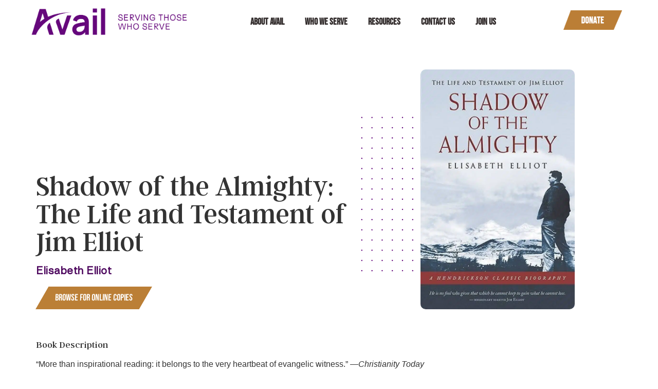

--- FILE ---
content_type: text/html; charset=UTF-8
request_url: https://availmission.com/recommended_reading/shadow-of-the-almighty-the-life-and-testament-of-jim-elliot/
body_size: 21859
content:
<!doctype html>
<html lang="en-US">
<head>
	<meta charset="UTF-8">
	<meta name="viewport" content="width=device-width, initial-scale=1">
	<link rel="profile" href="https://gmpg.org/xfn/11">
	<title>Shadow of the Almighty: The Life and Testament of Jim Elliot - Avail Mission</title><link rel="preload" href="https://availmission.com/wp-content/cache/perfmatters/availmission.com/css/recommended_reading.used.css?ver=1738351547" as="style" /><link rel="stylesheet" id="perfmatters-used-css" href="https://availmission.com/wp-content/cache/perfmatters/availmission.com/css/recommended_reading.used.css?ver=1738351547" media="all" />

            <script data-no-defer="1" data-ezscrex="false" data-cfasync="false" data-pagespeed-no-defer data-cookieconsent="ignore">
                var ctPublicFunctions = {"_ajax_nonce":"54f2554726","_rest_nonce":"9eb61a7a39","_ajax_url":"\/wp-admin\/admin-ajax.php","_rest_url":"https:\/\/availmission.com\/wp-json\/","data__cookies_type":"none","data__ajax_type":"rest","data__bot_detector_enabled":"1","data__frontend_data_log_enabled":1,"cookiePrefix":"","wprocket_detected":true,"host_url":"availmission.com","text__ee_click_to_select":"Click to select the whole data","text__ee_original_email":"The complete one is","text__ee_got_it":"Got it","text__ee_blocked":"Blocked","text__ee_cannot_connect":"Cannot connect","text__ee_cannot_decode":"Can not decode email. Unknown reason","text__ee_email_decoder":"CleanTalk email decoder","text__ee_wait_for_decoding":"The magic is on the way!","text__ee_decoding_process":"Please wait a few seconds while we decode the contact data."}
            </script>
        
            <script data-no-defer="1" data-ezscrex="false" data-cfasync="false" data-pagespeed-no-defer data-cookieconsent="ignore">
                var ctPublic = {"_ajax_nonce":"54f2554726","settings__forms__check_internal":"0","settings__forms__check_external":"0","settings__forms__force_protection":"0","settings__forms__search_test":"1","settings__forms__wc_add_to_cart":"0","settings__data__bot_detector_enabled":"1","settings__sfw__anti_crawler":0,"blog_home":"https:\/\/availmission.com\/","pixel__setting":"3","pixel__enabled":true,"pixel__url":null,"data__email_check_before_post":"1","data__email_check_exist_post":"1","data__cookies_type":"none","data__key_is_ok":true,"data__visible_fields_required":true,"wl_brandname":"Anti-Spam by CleanTalk","wl_brandname_short":"CleanTalk","ct_checkjs_key":"482bc4295a0298ca8f74c110a405ff051441c9eff478c82a4a79770151382446","emailEncoderPassKey":"8166bb4ddfee7a3891d192b8472f40f2","bot_detector_forms_excluded":"W10=","advancedCacheExists":true,"varnishCacheExists":false,"wc_ajax_add_to_cart":false}
            </script>
        <meta name="dc.title" content="Shadow of the Almighty: The Life and Testament of Jim Elliot - Avail Mission">
<meta name="dc.description" content="Book Description “More than inspirational reading: it belongs to the very heartbeat of evangelic witness.” —Christianity Today Shadow of the Almighty&nbsp;is one of the great missionary stories of modern times.&nbsp;It is the life and testament of Jim Elliot, as told by Elliot’s widow, author and evangelist Elisabeth Elliot Gren.&nbsp;Shadow of&hellip;">
<meta name="dc.relation" content="https://availmission.com/recommended_reading/shadow-of-the-almighty-the-life-and-testament-of-jim-elliot/">
<meta name="dc.source" content="https://availmission.com/">
<meta name="dc.language" content="en_US">
<meta name="description" content="Book Description “More than inspirational reading: it belongs to the very heartbeat of evangelic witness.” —Christianity Today Shadow of the Almighty&nbsp;is one of the great missionary stories of modern times.&nbsp;It is the life and testament of Jim Elliot, as told by Elliot’s widow, author and evangelist Elisabeth Elliot Gren.&nbsp;Shadow of&hellip;">
<meta name="robots" content="index, follow, max-snippet:-1, max-image-preview:large, max-video-preview:-1">
<link rel="canonical" href="https://availmission.com/recommended_reading/shadow-of-the-almighty-the-life-and-testament-of-jim-elliot/">
<meta property="og:url" content="https://availmission.com/recommended_reading/shadow-of-the-almighty-the-life-and-testament-of-jim-elliot/">
<meta property="og:site_name" content="Avail Mission">
<meta property="og:locale" content="en_US">
<meta property="og:type" content="article">
<meta property="article:author" content="https://www.facebook.com/availmission/">
<meta property="article:publisher" content="https://www.facebook.com/availmission/">
<meta property="og:title" content="Shadow of the Almighty: The Life and Testament of Jim Elliot - Avail Mission">
<meta property="og:description" content="Book Description “More than inspirational reading: it belongs to the very heartbeat of evangelic witness.” —Christianity Today Shadow of the Almighty&nbsp;is one of the great missionary stories of modern times.&nbsp;It is the life and testament of Jim Elliot, as told by Elliot’s widow, author and evangelist Elisabeth Elliot Gren.&nbsp;Shadow of&hellip;">
<meta property="og:image" content="https://availmission.com/wp-content/uploads/2023/08/Screenshot-2023-08-08-at-5.03.00-PM.png">
<meta property="og:image:secure_url" content="https://availmission.com/wp-content/uploads/2023/08/Screenshot-2023-08-08-at-5.03.00-PM.png">
<meta property="og:image:width" content="2560">
<meta property="og:image:height" content="1260">
<meta property="og:image:alt" content="Avail Mission Open Graph">
<meta name="twitter:card" content="summary">
<meta name="twitter:site" content="@availmission">
<meta name="twitter:creator" content="@availmission">
<meta name="twitter:title" content="Shadow of the Almighty: The Life and Testament of Jim Elliot - Avail Mission">
<meta name="twitter:description" content="Book Description “More than inspirational reading: it belongs to the very heartbeat of evangelic witness.” —Christianity Today Shadow of the Almighty&nbsp;is one of the great missionary stories of modern times.&nbsp;It is the life and testament of Jim Elliot, as told by Elliot’s widow, author and evangelist Elisabeth Elliot Gren.&nbsp;Shadow of&hellip;">
<meta name="twitter:image" content="https://availmission.com/wp-content/uploads/2023/08/Shadow-of-the-Almighty.jpg">
<link rel='dns-prefetch' href='//fd.cleantalk.org' />
<link rel='dns-prefetch' href='//www.googletagmanager.com' />
<style id='wp-img-auto-sizes-contain-inline-css'>
img:is([sizes=auto i],[sizes^="auto," i]){contain-intrinsic-size:3000px 1500px}
/*# sourceURL=wp-img-auto-sizes-contain-inline-css */
</style>
<link rel="stylesheet" id="wp-block-library-css" media="all" data-pmdelayedstyle="https://availmission.com/wp-includes/css/dist/block-library/style.min.css?ver=6.9">
<style id='wpseopress-local-business-style-inline-css'>
span.wp-block-wpseopress-local-business-field{margin-right:8px}

/*# sourceURL=https://availmission.com/wp-content/plugins/wp-seopress-pro/public/editor/blocks/local-business/style-index.css */
</style>
<style id='wpseopress-table-of-contents-style-inline-css'>
.wp-block-wpseopress-table-of-contents li.active>a{font-weight:bold}

/*# sourceURL=https://availmission.com/wp-content/plugins/wp-seopress-pro/public/editor/blocks/table-of-contents/style-index.css */
</style>
<link rel="stylesheet" id="cleantalk-public-css-css" media="all" data-pmdelayedstyle="https://availmission.com/wp-content/cache/background-css/1/availmission.com/wp-content/plugins/cleantalk-spam-protect/css/cleantalk-public.min.css?ver=6.70.1_1768242178&amp;wpr_t=1769192125">
<link rel="stylesheet" id="cleantalk-email-decoder-css-css" media="all" data-pmdelayedstyle="https://availmission.com/wp-content/plugins/cleantalk-spam-protect/css/cleantalk-email-decoder.min.css?ver=6.70.1_1768242178">
<link data-minify="1" rel="stylesheet" id="css/e2pdf.frontend.global-css" media="all" data-pmdelayedstyle="https://availmission.com/wp-content/cache/min/1/wp-content/plugins/e2pdf/css/e2pdf.frontend.global.css?ver=1769190021">
<link data-minify="1" rel="stylesheet" id="exad-hf-style-css" media="all" data-pmdelayedstyle="https://availmission.com/wp-content/cache/min/1/wp-content/plugins/exclusive-addons-elementor-pro/assets/css/exad-header-footer.css?ver=1769190021">
<link data-minify="1" rel="stylesheet" id="elementor-icons-css" media="all" data-pmdelayedstyle="https://availmission.com/wp-content/cache/min/1/wp-content/plugins/elementor/assets/lib/eicons/css/elementor-icons.min.css?ver=1769190021">
<style id='elementor-icons-inline-css'>

		.elementor-add-new-section .elementor-add-templately-promo-button{
            background-color: #5d4fff !important;
            background-image: var(--wpr-bg-ab62ac96-fef1-47ac-913a-60e8432adff0);
            background-repeat: no-repeat;
            background-position: center center;
            position: relative;
        }
        
		.elementor-add-new-section .elementor-add-templately-promo-button > i{
            height: 12px;
        }
        
        body .elementor-add-new-section .elementor-add-section-area-button {
            margin-left: 0;
        }

		.elementor-add-new-section .elementor-add-templately-promo-button{
            background-color: #5d4fff !important;
            background-image: var(--wpr-bg-ab62ac96-fef1-47ac-913a-60e8432adff0);
            background-repeat: no-repeat;
            background-position: center center;
            position: relative;
        }
        
		.elementor-add-new-section .elementor-add-templately-promo-button > i{
            height: 12px;
        }
        
        body .elementor-add-new-section .elementor-add-section-area-button {
            margin-left: 0;
        }
/*# sourceURL=elementor-icons-inline-css */
</style>
<link rel="stylesheet" id="elementor-frontend-css" media="all" data-pmdelayedstyle="https://availmission.com/wp-content/plugins/elementor/assets/css/frontend.min.css?ver=3.34.1">
<link rel='stylesheet' id='elementor-post-4-css' href='https://availmission.com/wp-content/uploads/elementor/css/post-4.css?ver=1769190017' media='all' />
<link data-minify="1" rel="stylesheet" id="hello-elementor-css" media="all" data-pmdelayedstyle="https://availmission.com/wp-content/cache/min/1/wp-content/themes/hello-elementor/assets/css/reset.css?ver=1769190021">
<link data-minify="1" rel="stylesheet" id="hello-elementor-theme-style-css" media="all" data-pmdelayedstyle="https://availmission.com/wp-content/cache/min/1/wp-content/themes/hello-elementor/assets/css/theme.css?ver=1769190021">
<link data-minify="1" rel="stylesheet" id="hello-elementor-header-footer-css" media="all" data-pmdelayedstyle="https://availmission.com/wp-content/cache/min/1/wp-content/themes/hello-elementor/assets/css/header-footer.css?ver=1769190021">
<link rel="stylesheet" id="widget-image-css" media="all" data-pmdelayedstyle="https://availmission.com/wp-content/plugins/elementor/assets/css/widget-image.min.css?ver=3.34.1">
<link rel="stylesheet" id="widget-nav-menu-css" media="all" data-pmdelayedstyle="https://availmission.com/wp-content/plugins/elementor-pro/assets/css/widget-nav-menu.min.css?ver=3.34.0">
<link rel="stylesheet" id="eael-general-css" media="all" data-pmdelayedstyle="https://availmission.com/wp-content/plugins/essential-addons-for-elementor-lite/assets/front-end/css/view/general.min.css?ver=6.5.7">
<link data-minify="1" rel="stylesheet" id="eael-156-css" media="all" data-pmdelayedstyle="https://availmission.com/wp-content/cache/min/1/wp-content/uploads/essential-addons-elementor/eael-156.css?ver=1769190021">
<link rel="stylesheet" id="widget-heading-css" media="all" data-pmdelayedstyle="https://availmission.com/wp-content/plugins/elementor/assets/css/widget-heading.min.css?ver=3.34.1">
<link rel="stylesheet" id="gravity_forms_theme_reset-css" media="all" data-pmdelayedstyle="https://availmission.com/wp-content/plugins/gravityforms/assets/css/dist/gravity-forms-theme-reset.min.css?ver=2.9.26">
<link rel="stylesheet" id="gravity_forms_theme_foundation-css" media="all" data-pmdelayedstyle="https://availmission.com/wp-content/cache/background-css/1/availmission.com/wp-content/plugins/gravityforms/assets/css/dist/gravity-forms-theme-foundation.min.css?ver=2.9.26&amp;wpr_t=1769192125">
<link data-minify="1" rel="stylesheet" id="gravity_forms_theme_framework-css" media="all" data-pmdelayedstyle="https://availmission.com/wp-content/cache/min/1/wp-content/plugins/gravityforms/assets/css/dist/gravity-forms-theme-framework.min.css?ver=1769190021">
<link rel="stylesheet" id="e-sticky-css" media="all" data-pmdelayedstyle="https://availmission.com/wp-content/plugins/elementor-pro/assets/css/modules/sticky.min.css?ver=3.34.0">
<link rel='stylesheet' id='elementor-post-41-css' href='https://availmission.com/wp-content/uploads/elementor/css/post-41.css?ver=1769190018' media='all' />
<link rel='stylesheet' id='elementor-post-156-css' href='https://availmission.com/wp-content/cache/background-css/1/availmission.com/wp-content/uploads/elementor/css/post-156.css?ver=1769190018&wpr_t=1769192125' media='all' />
<link rel='stylesheet' id='elementor-post-3024-css' href='https://availmission.com/wp-content/cache/background-css/1/availmission.com/wp-content/uploads/elementor/css/post-3024.css?ver=1769190625&wpr_t=1769192125' media='all' />
<link rel="stylesheet" id="exad-pro-main-style-css" media="all" data-pmdelayedstyle="https://availmission.com/wp-content/plugins/exclusive-addons-elementor-pro/assets/css/exad-pro-styles.min.css?ver=6.9">
<link rel="stylesheet" id="exad-pro-eicons-style-css" media="all" data-pmdelayedstyle="https://availmission.com/wp-content/plugins/exclusive-addons-elementor-pro/assets/css/exad-pro-eicons-styles.min.css?ver=6.9">
<link rel="stylesheet" id="exad-slick-css" media="all" data-pmdelayedstyle="https://availmission.com/wp-content/plugins/exclusive-addons-for-elementor/assets/vendor/css/slick.min.css?ver=6.9">
<link data-minify="1" rel="stylesheet" id="exad-slick-theme-css" media="all" data-pmdelayedstyle="https://availmission.com/wp-content/cache/min/1/wp-content/plugins/exclusive-addons-for-elementor/assets/vendor/css/slick-theme.min.css?ver=1769190021">
<link data-minify="1" rel="stylesheet" id="exad-image-hover-css" media="all" data-pmdelayedstyle="https://availmission.com/wp-content/cache/background-css/1/availmission.com/wp-content/cache/min/1/wp-content/plugins/exclusive-addons-for-elementor/assets/vendor/css/imagehover.css?ver=1769190021&amp;wpr_t=1769192125">
<link rel="stylesheet" id="exad-swiperv5-css" media="all" data-pmdelayedstyle="https://availmission.com/wp-content/plugins/exclusive-addons-for-elementor/assets/vendor/css/swiper.min.css?ver=2.7.9.8">
<link data-minify="1" rel="stylesheet" id="exad-main-style-css" media="all" data-pmdelayedstyle="https://availmission.com/wp-content/cache/min/1/wp-content/plugins/exclusive-addons-for-elementor/assets/css/exad-styles.min.css?ver=1769190021">
<link data-minify="1" rel='stylesheet' id='elementor-gf-local-bebasneue-css' href='https://availmission.com/wp-content/cache/min/1/wp-content/uploads/elementor/google-fonts/css/bebasneue.css?ver=1769190021' media='all' />
<link data-minify="1" rel='stylesheet' id='elementor-gf-local-roboto-css' href='https://availmission.com/wp-content/cache/min/1/wp-content/uploads/elementor/google-fonts/css/roboto.css?ver=1769190021' media='all' />
<link rel="stylesheet" id="elementor-icons-shared-0-css" media="all" data-pmdelayedstyle="https://availmission.com/wp-content/plugins/elementor/assets/lib/font-awesome/css/fontawesome.min.css?ver=5.15.3">
<link data-minify="1" rel="stylesheet" id="elementor-icons-fa-solid-css" media="all" data-pmdelayedstyle="https://availmission.com/wp-content/cache/min/1/wp-content/plugins/elementor/assets/lib/font-awesome/css/solid.min.css?ver=1769190021">
<script src="https://availmission.com/wp-content/plugins/cleantalk-spam-protect/js/apbct-public-bundle.min.js?ver=6.70.1_1768242178" id="apbct-public-bundle.min-js-js" type="pmdelayedscript" data-cfasync="false" data-no-optimize="1" data-no-defer="1" data-no-minify="1" data-rocketlazyloadscript="1"></script>
<script data-minify="1" src="https://availmission.com/wp-content/cache/min/1/ct-bot-detector-wrapper.js?ver=1768487315" id="ct_bot_detector-js" defer data-wp-strategy="defer" type="pmdelayedscript" data-cfasync="false" data-no-optimize="1" data-no-defer="1" data-no-minify="1" data-rocketlazyloadscript="1"></script>
<script src="https://availmission.com/wp-includes/js/jquery/jquery.min.js?ver=3.7.1" id="jquery-core-js" type="pmdelayedscript" data-cfasync="false" data-no-optimize="1" data-no-defer="1" data-no-minify="1" data-rocketlazyloadscript="1"></script>
<script data-minify="1" src="https://availmission.com/wp-content/cache/min/1/wp-content/plugins/e2pdf/js/e2pdf.frontend.js?ver=1768487315" id="js/e2pdf.frontend-js" type="pmdelayedscript" data-cfasync="false" data-no-optimize="1" data-no-defer="1" data-no-minify="1" data-rocketlazyloadscript="1"></script>

<!-- Google tag (gtag.js) snippet added by Site Kit -->
<!-- Google Analytics snippet added by Site Kit -->
<script src="https://www.googletagmanager.com/gtag/js?id=GT-MJBKNTC" id="google_gtagjs-js" async type="pmdelayedscript" data-cfasync="false" data-no-optimize="1" data-no-defer="1" data-no-minify="1" data-rocketlazyloadscript="1"></script>
<script id="google_gtagjs-js-after" type="pmdelayedscript" data-cfasync="false" data-no-optimize="1" data-no-defer="1" data-no-minify="1" data-rocketlazyloadscript="1">
window.dataLayer = window.dataLayer || [];function gtag(){dataLayer.push(arguments);}
gtag("set","linker",{"domains":["availmission.com"]});
gtag("js", new Date());
gtag("set", "developer_id.dZTNiMT", true);
gtag("config", "GT-MJBKNTC");
//# sourceURL=google_gtagjs-js-after
</script>
<meta name="generator" content="Site Kit by Google 1.170.0" /><meta name="generator" content="Elementor 3.34.1; features: additional_custom_breakpoints; settings: css_print_method-external, google_font-enabled, font_display-swap">
<script type="pmdelayedscript" data-cfasync="false" data-no-optimize="1" data-no-defer="1" data-no-minify="1" data-rocketlazyloadscript="1">
jQuery(document).ready(function($) {
		$('#menu-paypal').hover(function() {
        $(this).attr('src', 'https://availmission.com/wp-content/uploads/2024/08/Paypal-Donate-V4.png');
    }, function() {
        $(this).attr('src', 'https://availmission.com/wp-content/uploads/2023/05/Paypal-Donate-V2.png');
    });
});
</script>

<style>
/*UNIVERSAL TRAPEZOID STYLE OF BUTTONS*/
.elementor-button-wrapper{
    -webkit-transform:skew(-30deg);
    -moz-transform:skew(-30deg);
    -o-transform:skew(-30deg);
    transform:skew(-30deg);
}
.elementor-button-wrapper span{
    -webkit-transform:skew(15deg);
    -moz-transform:skew(15deg);
    -o-transform:skew(15deg);
    transform:skew(15deg);
}
/*SECONDARY BUTTON*/
.negative-btn .elementor-button-wrapper a{
    background: transparent;
    border: 1px solid #BB7F36;
}
.negative-btn .elementor-button:hover{
    background: white;
    border: 1px solid white;
    color: #BB7F36 !important;
}
a{
    text-decoration: inherit !important;
}
/*SECONDARY BUTTON V2*/
.negative-btn-V2 .elementor-button-wrapper a{
    background: white;
    border: 1px solid #BB7F36;
    color: #BB7F36;
}
.negative-btn-V2 .elementor-button:hover{
    background: #BB7F36;
    border: 1px solid #BB7F36;
    color: white !important;
}

/*TERTIARY BUTTON*/
.underline-btn .elementor-button-wrapper a{
    background: transparent !important;
    border: 0;
    padding: 0;
    color: #BB7F36;
    font-size: 18px;
}
.underline-btn .elementor-button-wrapper a::before{
    content: "";
    width: 100%;
    height: 1px;
    background: #BB7F36;
    position: absolute;
    left: 9px;
    bottom: -4px;
}
.underline-btn .elementor-button-wrapper a::after{
    content: url("https://availmission.com/wp-content/uploads/2023/03/arrow.png");
    font-size: 18px;
    position: absolute;
    right: -22px;
    top: 0;
    transition: right 0.2s ease-in-out;
}
.underline-btn .elementor-button:hover{
    border: 0;
}
.underline-btn .elementor-button:hover:after{
    right: -28px;
}
.underline-btn .elementor-button {
    text-decoration: none !important;
}

/*LENGTHENED BUTTONS*/
/*Featured Story - Homepage*/
.standardized-btn .eael-post-elements-readmore-btn{
    padding: 10px 40px 10px 65px !important;
}
.standardized-btn .elementor-button{
    padding: 10px 50px 10px 50px !important;
}

/*Underlined (Small Orange) Headers*/
.trailed:before{
    content: "";
    width: 45px;
    height: 2px;
    background: #BB7F36;
    position: absolute;
    bottom: -10px;
    left: 0;
}
@media (max-width: 1024px){
    .trailed:before{
        left: 48%;
        bottom: -15px;
    }
}
@media (max-width: 767px){
    .trailed:before{
        left: 47% !important;
    }
}
@media (max-width: 500px){
    .trailed:before{
        left: 44% !important;
    }
}
@media (max-width: 350px){
    .trailed:before{
        left: 42% !important;
    }
}
.trailed-mid:before{
    content: "";
    width: 45px;
    height: 2px;
    background: #BB7F36;
    position: absolute;
    left: 48%;
    bottom: -15px;
}
@media (max-width: 767px){
    .trailed-mid:before{
        left: 47% !important;
    }
}
@media (max-width: 500px){
    .trailed-mid:before{
        left: 44% !important;
    }
}
@media (max-width: 350px){
    .trailed-mid:before{
        left: 42% !important;
    }
}

/*Responsiveness Hider*/
@media (max-width: 767px){
    .mobile-resp-main{
        display: none;
    }
}
@media (min-width: 768px){
    .mobile-resp-mobile{
        display: none;
    }
}
</style>

<link rel=“stylesheet” href=“https://use.typekit.net/mgw6cga.css”>
			<style>
				.e-con.e-parent:nth-of-type(n+4):not(.e-lazyloaded):not(.e-no-lazyload),
				.e-con.e-parent:nth-of-type(n+4):not(.e-lazyloaded):not(.e-no-lazyload) * {
					background-image: none !important;
				}
				@media screen and (max-height: 1024px) {
					.e-con.e-parent:nth-of-type(n+3):not(.e-lazyloaded):not(.e-no-lazyload),
					.e-con.e-parent:nth-of-type(n+3):not(.e-lazyloaded):not(.e-no-lazyload) * {
						background-image: none !important;
					}
				}
				@media screen and (max-height: 640px) {
					.e-con.e-parent:nth-of-type(n+2):not(.e-lazyloaded):not(.e-no-lazyload),
					.e-con.e-parent:nth-of-type(n+2):not(.e-lazyloaded):not(.e-no-lazyload) * {
						background-image: none !important;
					}
				}
			</style>
			<link rel="icon" href="https://availmission.com/wp-content/uploads/2023/03/cropped-avail-favicon-32x32.png" sizes="32x32" />
<link rel="icon" href="https://availmission.com/wp-content/uploads/2023/03/cropped-avail-favicon-192x192.png" sizes="192x192" />
<link rel="apple-touch-icon" href="https://availmission.com/wp-content/uploads/2023/03/cropped-avail-favicon-180x180.png" />
<meta name="msapplication-TileImage" content="https://availmission.com/wp-content/uploads/2023/03/cropped-avail-favicon-270x270.png" />
		<style id="wp-custom-css">
			.general-limiter{
	padding-left: 60px !important;
	padding-right: 60px !important;
}
.gform_confirmation_message{
	text-align:center!important;
}
.e2pdf-download{
	font-weight:400!important;
}
@media (max-width: 1024px){
	.general-limiter{
		padding-left: 40px !important;
		padding-right: 40px !important; 
	}
}
@media (max-width: 767px){
	.general-limiter{
		padding-left: 20px !important;
		padding-right: 20px !important; 
	}
	:where(.wp-block-columns.is-layout-flex){
	gap:0px!important;
}

.wp-block-verse{
	margin-bottom:0px!important;
}

}

#gform_wrapper_13 .gfield_description a,
#gform_wrapper_14 .gfield_description a {
  font-weight: 700!important;
  text-decoration: underline!important;
  text-underline-offset: 3px!important;
}

#gform_wrapper_13 .gfield_description,
#gform_wrapper_14 .gfield_description {
  display: block!important;
  margin-bottom: 8px!important;
}
.gform_wrapper.gravity-theme .validation_message--hidden-on-empty:empty {
  display: none !important;
  visibility: hidden !important;
  height: 0 !important;
  margin: 0 !important;
  padding: 0 !important;
}

		</style>
		<noscript><style id="rocket-lazyload-nojs-css">.rll-youtube-player, [data-lazy-src]{display:none !important;}</style></noscript><noscript><style>.perfmatters-lazy[data-src]{display:none !important;}</style></noscript><style id="wpr-lazyload-bg-container"></style><style id="wpr-lazyload-bg-exclusion"></style>
<noscript>
<style id="wpr-lazyload-bg-nostyle">.apbct-check_email_exist-load{--wpr-bg-81db407f-6ce2-418f-9687-1bed284889f8: url('https://availmission.com/wp-content/plugins/cleantalk-spam-protect/css/images/checking_email.gif');}.apbct-check_email_exist-good_email{--wpr-bg-b7570e5b-5e58-472e-bdb0-d65cc8a150c6: url('https://availmission.com/wp-content/plugins/cleantalk-spam-protect/css/images/good_email.svg');}.apbct-check_email_exist-bad_email{--wpr-bg-683e4afc-e97b-4418-b963-50e71f0eda6f: url('https://availmission.com/wp-content/plugins/cleantalk-spam-protect/css/images/bad_email.svg');}.gform-theme--foundation .chosen-container-single .chosen-single abbr{--wpr-bg-117522f1-049e-45fb-b16a-e5c4b5f0af63: url('https://availmission.com/wp-content/plugins/gravityforms/images/theme/chosen/chosen-sprite.png');}.gform-theme--foundation .chosen-container-single .chosen-single div b{--wpr-bg-273d2a64-8708-42a3-9c0d-df4905c3de66: url('https://availmission.com/wp-content/plugins/gravityforms/images/theme/chosen/chosen-sprite.png');}.gform-theme--foundation .chosen-container-single .chosen-search input[type=text]{--wpr-bg-e9ca6056-bcc7-4452-85ef-d9727dc9b2d7: url('https://availmission.com/wp-content/plugins/gravityforms/images/theme/chosen/chosen-sprite.png');}.gform-theme--foundation .chosen-container-multi .chosen-choices li.search-choice .search-choice-close{--wpr-bg-c99e72df-190f-4405-88b2-1b489d3a82e0: url('https://availmission.com/wp-content/plugins/gravityforms/images/theme/chosen/chosen-sprite.png');}.gform-theme--foundation .gform_card_icon_container .gform_card_icon.gform_card_icon_selected::after{--wpr-bg-f8123ac4-7213-4988-9e8d-f1aed73c0cb7: url('https://availmission.com/wp-content/plugins/gravityforms/images/gf-creditcards-check.svg');}.gform-theme--foundation.ui-datepicker .ui-datepicker-next::before,.gform-theme--foundation.ui-datepicker .ui-datepicker-prev::before{--wpr-bg-7a7028cf-d2bc-4625-ab6d-a6a762a934f2: url('https://availmission.com/wp-content/plugins/gravityforms/images/theme/down-arrow.svg');}.gform-theme--foundation.ui-datepicker select.ui-datepicker-month,.gform-theme--foundation.ui-datepicker select.ui-datepicker-year{--wpr-bg-19e17ed8-b540-4341-bc8c-4d9a8a4c0760: url('https://availmission.com/wp-content/plugins/gravityforms/images/theme/down-arrow.svg');}.gform-theme--foundation .chosen-container .chosen-results-scroll-down span,.gform-theme--foundation .chosen-container .chosen-results-scroll-up span,.gform-theme--foundation .chosen-container-multi .chosen-choices .search-choice .search-choice-close,.gform-theme--foundation .chosen-container-single .chosen-search input[type=text],.gform-theme--foundation .chosen-container-single .chosen-single abbr,.gform-theme--foundation .chosen-container-single .chosen-single div b,.gform-theme--foundation .chosen-rtl .chosen-search input[type=text]{--wpr-bg-49d860ca-d8e0-4113-a1e4-1294beb119fc: url('https://availmission.com/wp-content/plugins/gravityforms/images/theme/chosen/chosen-sprite@2x.png');}.gform-theme--foundation .gform_card_icon_container .gform_card_icon{--wpr-bg-46da53bd-c96d-412c-8539-c81e1d2ba522: url('https://availmission.com/wp-content/plugins/gravityforms/images/gf-creditcards.svg');}.gform-theme--foundation .ginput_card_security_code_icon{--wpr-bg-e0163a4a-57e1-4d16-9fc1-8d9eb9b1f4af: url('https://availmission.com/wp-content/plugins/gravityforms/images/gf-creditcards.svg');}.elementor-156 .elementor-element.elementor-element-e734c1b > .elementor-background-overlay{--wpr-bg-837e9a3b-7cf3-4715-9926-4999cd3db3af: url('https://availmission.com/wp-content/uploads/2023/03/Footer-Noise-opt.png');}.elementor-3024 .elementor-element.elementor-element-2f94644:not(.elementor-motion-effects-element-type-background), .elementor-3024 .elementor-element.elementor-element-2f94644 > .elementor-motion-effects-container > .elementor-motion-effects-layer{--wpr-bg-d775225c-16e8-4231-b063-eb2a26ac1866: url('https://availmission.com/wp-content/uploads/2023/03/Rectangle-2974.png');}.elementor-3024 .elementor-element.elementor-element-2f94644:not(.elementor-motion-effects-element-type-background), .elementor-3024 .elementor-element.elementor-element-2f94644 > .elementor-motion-effects-container > .elementor-motion-effects-layer{--wpr-bg-25719a23-f41b-4706-a896-b1ca7fa47b6d: url('https://availmission.com/wp-content/uploads/2023/03/BG-V2.png');}figure.exad-ihe-figure.effect-winston figcaption.exad-ihe-figcaption::before{--wpr-bg-16ff7546-348e-41d2-b8e9-72c8ad7f4ea5: url('https://availmission.com/wp-content/plugins/exclusive-addons-for-elementor/assets/vendor/img/triangle.svg');}figure.exad-ihe-figure.effect-phoebe figcaption.exad-ihe-figcaption::before{--wpr-bg-aac62997-c5a4-4c03-ba53-75fc93414793: url('https://availmission.com/wp-content/plugins/exclusive-addons-for-elementor/assets/vendor/img/triangle2.svg');}.elementor-add-new-section .elementor-add-templately-promo-button{--wpr-bg-ab62ac96-fef1-47ac-913a-60e8432adff0: url('https://availmission.com/wp-content/plugins/essential-addons-for-elementor-lite/assets/admin/images/templately/logo-icon.svg');}.elementor-add-new-section .elementor-add-templately-promo-button{--wpr-bg-1e73d087-b2ef-4b33-b09d-de7660eb2cfb: url('https://availmission.com/wp-content/plugins/essential-addons-for-elementor-lite/assets/admin/images/templately/logo-icon.svg');}</style>
</noscript>
<script type="pmdelayedscript" data-perfmatters-type="application/javascript" data-cfasync="false" data-no-optimize="1" data-no-defer="1" data-no-minify="1" data-rocketlazyloadscript="1">const rocket_pairs = [{"selector":".apbct-check_email_exist-load","style":".apbct-check_email_exist-load{--wpr-bg-81db407f-6ce2-418f-9687-1bed284889f8: url('https:\/\/availmission.com\/wp-content\/plugins\/cleantalk-spam-protect\/css\/images\/checking_email.gif');}","hash":"81db407f-6ce2-418f-9687-1bed284889f8","url":"https:\/\/availmission.com\/wp-content\/plugins\/cleantalk-spam-protect\/css\/images\/checking_email.gif"},{"selector":".apbct-check_email_exist-good_email","style":".apbct-check_email_exist-good_email{--wpr-bg-b7570e5b-5e58-472e-bdb0-d65cc8a150c6: url('https:\/\/availmission.com\/wp-content\/plugins\/cleantalk-spam-protect\/css\/images\/good_email.svg');}","hash":"b7570e5b-5e58-472e-bdb0-d65cc8a150c6","url":"https:\/\/availmission.com\/wp-content\/plugins\/cleantalk-spam-protect\/css\/images\/good_email.svg"},{"selector":".apbct-check_email_exist-bad_email","style":".apbct-check_email_exist-bad_email{--wpr-bg-683e4afc-e97b-4418-b963-50e71f0eda6f: url('https:\/\/availmission.com\/wp-content\/plugins\/cleantalk-spam-protect\/css\/images\/bad_email.svg');}","hash":"683e4afc-e97b-4418-b963-50e71f0eda6f","url":"https:\/\/availmission.com\/wp-content\/plugins\/cleantalk-spam-protect\/css\/images\/bad_email.svg"},{"selector":".gform-theme--foundation .chosen-container-single .chosen-single abbr","style":".gform-theme--foundation .chosen-container-single .chosen-single abbr{--wpr-bg-117522f1-049e-45fb-b16a-e5c4b5f0af63: url('https:\/\/availmission.com\/wp-content\/plugins\/gravityforms\/images\/theme\/chosen\/chosen-sprite.png');}","hash":"117522f1-049e-45fb-b16a-e5c4b5f0af63","url":"https:\/\/availmission.com\/wp-content\/plugins\/gravityforms\/images\/theme\/chosen\/chosen-sprite.png"},{"selector":".gform-theme--foundation .chosen-container-single .chosen-single div b","style":".gform-theme--foundation .chosen-container-single .chosen-single div b{--wpr-bg-273d2a64-8708-42a3-9c0d-df4905c3de66: url('https:\/\/availmission.com\/wp-content\/plugins\/gravityforms\/images\/theme\/chosen\/chosen-sprite.png');}","hash":"273d2a64-8708-42a3-9c0d-df4905c3de66","url":"https:\/\/availmission.com\/wp-content\/plugins\/gravityforms\/images\/theme\/chosen\/chosen-sprite.png"},{"selector":".gform-theme--foundation .chosen-container-single .chosen-search input[type=text]","style":".gform-theme--foundation .chosen-container-single .chosen-search input[type=text]{--wpr-bg-e9ca6056-bcc7-4452-85ef-d9727dc9b2d7: url('https:\/\/availmission.com\/wp-content\/plugins\/gravityforms\/images\/theme\/chosen\/chosen-sprite.png');}","hash":"e9ca6056-bcc7-4452-85ef-d9727dc9b2d7","url":"https:\/\/availmission.com\/wp-content\/plugins\/gravityforms\/images\/theme\/chosen\/chosen-sprite.png"},{"selector":".gform-theme--foundation .chosen-container-multi .chosen-choices li.search-choice .search-choice-close","style":".gform-theme--foundation .chosen-container-multi .chosen-choices li.search-choice .search-choice-close{--wpr-bg-c99e72df-190f-4405-88b2-1b489d3a82e0: url('https:\/\/availmission.com\/wp-content\/plugins\/gravityforms\/images\/theme\/chosen\/chosen-sprite.png');}","hash":"c99e72df-190f-4405-88b2-1b489d3a82e0","url":"https:\/\/availmission.com\/wp-content\/plugins\/gravityforms\/images\/theme\/chosen\/chosen-sprite.png"},{"selector":".gform-theme--foundation .gform_card_icon_container .gform_card_icon.gform_card_icon_selected","style":".gform-theme--foundation .gform_card_icon_container .gform_card_icon.gform_card_icon_selected::after{--wpr-bg-f8123ac4-7213-4988-9e8d-f1aed73c0cb7: url('https:\/\/availmission.com\/wp-content\/plugins\/gravityforms\/images\/gf-creditcards-check.svg');}","hash":"f8123ac4-7213-4988-9e8d-f1aed73c0cb7","url":"https:\/\/availmission.com\/wp-content\/plugins\/gravityforms\/images\/gf-creditcards-check.svg"},{"selector":".gform-theme--foundation.ui-datepicker .ui-datepicker-next,.gform-theme--foundation.ui-datepicker .ui-datepicker-prev","style":".gform-theme--foundation.ui-datepicker .ui-datepicker-next::before,.gform-theme--foundation.ui-datepicker .ui-datepicker-prev::before{--wpr-bg-7a7028cf-d2bc-4625-ab6d-a6a762a934f2: url('https:\/\/availmission.com\/wp-content\/plugins\/gravityforms\/images\/theme\/down-arrow.svg');}","hash":"7a7028cf-d2bc-4625-ab6d-a6a762a934f2","url":"https:\/\/availmission.com\/wp-content\/plugins\/gravityforms\/images\/theme\/down-arrow.svg"},{"selector":".gform-theme--foundation.ui-datepicker select.ui-datepicker-month,.gform-theme--foundation.ui-datepicker select.ui-datepicker-year","style":".gform-theme--foundation.ui-datepicker select.ui-datepicker-month,.gform-theme--foundation.ui-datepicker select.ui-datepicker-year{--wpr-bg-19e17ed8-b540-4341-bc8c-4d9a8a4c0760: url('https:\/\/availmission.com\/wp-content\/plugins\/gravityforms\/images\/theme\/down-arrow.svg');}","hash":"19e17ed8-b540-4341-bc8c-4d9a8a4c0760","url":"https:\/\/availmission.com\/wp-content\/plugins\/gravityforms\/images\/theme\/down-arrow.svg"},{"selector":".gform-theme--foundation .chosen-container .chosen-results-scroll-down span,.gform-theme--foundation .chosen-container .chosen-results-scroll-up span,.gform-theme--foundation .chosen-container-multi .chosen-choices .search-choice .search-choice-close,.gform-theme--foundation .chosen-container-single .chosen-search input[type=text],.gform-theme--foundation .chosen-container-single .chosen-single abbr,.gform-theme--foundation .chosen-container-single .chosen-single div b,.gform-theme--foundation .chosen-rtl .chosen-search input[type=text]","style":".gform-theme--foundation .chosen-container .chosen-results-scroll-down span,.gform-theme--foundation .chosen-container .chosen-results-scroll-up span,.gform-theme--foundation .chosen-container-multi .chosen-choices .search-choice .search-choice-close,.gform-theme--foundation .chosen-container-single .chosen-search input[type=text],.gform-theme--foundation .chosen-container-single .chosen-single abbr,.gform-theme--foundation .chosen-container-single .chosen-single div b,.gform-theme--foundation .chosen-rtl .chosen-search input[type=text]{--wpr-bg-49d860ca-d8e0-4113-a1e4-1294beb119fc: url('https:\/\/availmission.com\/wp-content\/plugins\/gravityforms\/images\/theme\/chosen\/chosen-sprite@2x.png');}","hash":"49d860ca-d8e0-4113-a1e4-1294beb119fc","url":"https:\/\/availmission.com\/wp-content\/plugins\/gravityforms\/images\/theme\/chosen\/chosen-sprite@2x.png"},{"selector":".gform-theme--foundation .gform_card_icon_container .gform_card_icon","style":".gform-theme--foundation .gform_card_icon_container .gform_card_icon{--wpr-bg-46da53bd-c96d-412c-8539-c81e1d2ba522: url('https:\/\/availmission.com\/wp-content\/plugins\/gravityforms\/images\/gf-creditcards.svg');}","hash":"46da53bd-c96d-412c-8539-c81e1d2ba522","url":"https:\/\/availmission.com\/wp-content\/plugins\/gravityforms\/images\/gf-creditcards.svg"},{"selector":".gform-theme--foundation .ginput_card_security_code_icon","style":".gform-theme--foundation .ginput_card_security_code_icon{--wpr-bg-e0163a4a-57e1-4d16-9fc1-8d9eb9b1f4af: url('https:\/\/availmission.com\/wp-content\/plugins\/gravityforms\/images\/gf-creditcards.svg');}","hash":"e0163a4a-57e1-4d16-9fc1-8d9eb9b1f4af","url":"https:\/\/availmission.com\/wp-content\/plugins\/gravityforms\/images\/gf-creditcards.svg"},{"selector":".elementor-156 .elementor-element.elementor-element-e734c1b > .elementor-background-overlay","style":".elementor-156 .elementor-element.elementor-element-e734c1b > .elementor-background-overlay{--wpr-bg-837e9a3b-7cf3-4715-9926-4999cd3db3af: url('https:\/\/availmission.com\/wp-content\/uploads\/2023\/03\/Footer-Noise-opt.png');}","hash":"837e9a3b-7cf3-4715-9926-4999cd3db3af","url":"https:\/\/availmission.com\/wp-content\/uploads\/2023\/03\/Footer-Noise-opt.png"},{"selector":".elementor-3024 .elementor-element.elementor-element-2f94644:not(.elementor-motion-effects-element-type-background), .elementor-3024 .elementor-element.elementor-element-2f94644 > .elementor-motion-effects-container > .elementor-motion-effects-layer","style":".elementor-3024 .elementor-element.elementor-element-2f94644:not(.elementor-motion-effects-element-type-background), .elementor-3024 .elementor-element.elementor-element-2f94644 > .elementor-motion-effects-container > .elementor-motion-effects-layer{--wpr-bg-d775225c-16e8-4231-b063-eb2a26ac1866: url('https:\/\/availmission.com\/wp-content\/uploads\/2023\/03\/Rectangle-2974.png');}","hash":"d775225c-16e8-4231-b063-eb2a26ac1866","url":"https:\/\/availmission.com\/wp-content\/uploads\/2023\/03\/Rectangle-2974.png"},{"selector":".elementor-3024 .elementor-element.elementor-element-2f94644:not(.elementor-motion-effects-element-type-background), .elementor-3024 .elementor-element.elementor-element-2f94644 > .elementor-motion-effects-container > .elementor-motion-effects-layer","style":".elementor-3024 .elementor-element.elementor-element-2f94644:not(.elementor-motion-effects-element-type-background), .elementor-3024 .elementor-element.elementor-element-2f94644 > .elementor-motion-effects-container > .elementor-motion-effects-layer{--wpr-bg-25719a23-f41b-4706-a896-b1ca7fa47b6d: url('https:\/\/availmission.com\/wp-content\/uploads\/2023\/03\/BG-V2.png');}","hash":"25719a23-f41b-4706-a896-b1ca7fa47b6d","url":"https:\/\/availmission.com\/wp-content\/uploads\/2023\/03\/BG-V2.png"},{"selector":"figure.exad-ihe-figure.effect-winston figcaption.exad-ihe-figcaption","style":"figure.exad-ihe-figure.effect-winston figcaption.exad-ihe-figcaption::before{--wpr-bg-16ff7546-348e-41d2-b8e9-72c8ad7f4ea5: url('https:\/\/availmission.com\/wp-content\/plugins\/exclusive-addons-for-elementor\/assets\/vendor\/img\/triangle.svg');}","hash":"16ff7546-348e-41d2-b8e9-72c8ad7f4ea5","url":"https:\/\/availmission.com\/wp-content\/plugins\/exclusive-addons-for-elementor\/assets\/vendor\/img\/triangle.svg"},{"selector":"figure.exad-ihe-figure.effect-phoebe figcaption.exad-ihe-figcaption","style":"figure.exad-ihe-figure.effect-phoebe figcaption.exad-ihe-figcaption::before{--wpr-bg-aac62997-c5a4-4c03-ba53-75fc93414793: url('https:\/\/availmission.com\/wp-content\/plugins\/exclusive-addons-for-elementor\/assets\/vendor\/img\/triangle2.svg');}","hash":"aac62997-c5a4-4c03-ba53-75fc93414793","url":"https:\/\/availmission.com\/wp-content\/plugins\/exclusive-addons-for-elementor\/assets\/vendor\/img\/triangle2.svg"},{"selector":".elementor-add-new-section .elementor-add-templately-promo-button","style":".elementor-add-new-section .elementor-add-templately-promo-button{--wpr-bg-ab62ac96-fef1-47ac-913a-60e8432adff0: url('https:\/\/availmission.com\/wp-content\/plugins\/essential-addons-for-elementor-lite\/assets\/admin\/images\/templately\/logo-icon.svg');}","hash":"ab62ac96-fef1-47ac-913a-60e8432adff0","url":"https:\/\/availmission.com\/wp-content\/plugins\/essential-addons-for-elementor-lite\/assets\/admin\/images\/templately\/logo-icon.svg"},{"selector":".elementor-add-new-section .elementor-add-templately-promo-button","style":".elementor-add-new-section .elementor-add-templately-promo-button{--wpr-bg-1e73d087-b2ef-4b33-b09d-de7660eb2cfb: url('https:\/\/availmission.com\/wp-content\/plugins\/essential-addons-for-elementor-lite\/assets\/admin\/images\/templately\/logo-icon.svg');}","hash":"1e73d087-b2ef-4b33-b09d-de7660eb2cfb","url":"https:\/\/availmission.com\/wp-content\/plugins\/essential-addons-for-elementor-lite\/assets\/admin\/images\/templately\/logo-icon.svg"}]; const rocket_excluded_pairs = [];</script><meta name="generator" content="WP Rocket 3.20.3" data-wpr-features="wpr_lazyload_css_bg_img wpr_minify_js wpr_lazyload_images wpr_minify_css wpr_desktop" /></head>
<body class="wp-singular recommended_reading-template-default single single-recommended_reading postid-5379 wp-embed-responsive wp-theme-hello-elementor exad-hf-template-hello-elementor exad-hf-stylesheet-hello-elementor hello-elementor-default exclusive-addons-elementor elementor-default elementor-kit-4 elementor-page-3024">


<a class="skip-link screen-reader-text" href="#content">Skip to content</a>

		<header data-rocket-location-hash="b0d35e26985dc7807bd564ce5b73fefd" data-elementor-type="header" data-elementor-id="41" class="elementor elementor-41 elementor-location-header" data-elementor-post-type="elementor_library">
					<section class="elementor-section elementor-top-section elementor-element elementor-element-6cdc928 general-limiter elementor-section-boxed elementor-section-height-default elementor-section-height-default" data-id="6cdc928" data-element_type="section" data-settings="{&quot;background_background&quot;:&quot;classic&quot;,&quot;jet_parallax_layout_list&quot;:[]}">
						<div data-rocket-location-hash="82f6c6a00e9a86a2eaa3cc6e8d136714" class="elementor-container elementor-column-gap-default">
					<div class="elementor-column elementor-col-33 elementor-top-column elementor-element elementor-element-54f3624" data-id="54f3624" data-element_type="column">
			<div class="elementor-widget-wrap elementor-element-populated">
						<div class="elementor-element elementor-element-38cd0e4 elementor-widget__width-initial elementor-widget-mobile__width-initial elementor-widget elementor-widget-image" data-id="38cd0e4" data-element_type="widget" data-widget_type="image.default">
				<div class="elementor-widget-container">
																<a href="/homepage">
							<picture class="attachment-medium size-medium wp-image-3728">
<source type="image/webp" data-lazy-srcset="https://availmission.com/wp-content/uploads/2023/03/avail-horizontal-purple-300x56.png.webp 300w, https://availmission.com/wp-content/uploads/2023/03/avail-horizontal-purple-1024x190.png.webp 1024w, https://availmission.com/wp-content/uploads/2023/03/avail-horizontal-purple-768x143.png.webp 768w, https://availmission.com/wp-content/uploads/2023/03/avail-horizontal-purple-1536x286.png.webp 1536w, https://availmission.com/wp-content/uploads/2023/03/avail-horizontal-purple-2048x381.png.webp 2048w" data-sizes="(max-width: 300px) 100vw, 300px"/>
<img width="300" height="56" src="data:image/svg+xml,%3Csvg%20xmlns='http://www.w3.org/2000/svg'%20viewBox='0%200%20300%2056'%3E%3C/svg%3E" alt="Avail Mission logo horizontal" data-lazy-srcset="https://availmission.com/wp-content/uploads/2023/03/avail-horizontal-purple-300x56.png 300w, https://availmission.com/wp-content/uploads/2023/03/avail-horizontal-purple-1024x190.png 1024w, https://availmission.com/wp-content/uploads/2023/03/avail-horizontal-purple-768x143.png 768w, https://availmission.com/wp-content/uploads/2023/03/avail-horizontal-purple-1536x286.png 1536w, https://availmission.com/wp-content/uploads/2023/03/avail-horizontal-purple-2048x381.png 2048w" data-lazy-sizes="(max-width: 300px) 100vw, 300px" data-lazy-src="https://availmission.com/wp-content/uploads/2023/03/avail-horizontal-purple-300x56.png"/><noscript><img width="300" height="56" src="https://availmission.com/wp-content/uploads/2023/03/avail-horizontal-purple-300x56.png" alt="Avail Mission logo horizontal" srcset="https://availmission.com/wp-content/uploads/2023/03/avail-horizontal-purple-300x56.png 300w, https://availmission.com/wp-content/uploads/2023/03/avail-horizontal-purple-1024x190.png 1024w, https://availmission.com/wp-content/uploads/2023/03/avail-horizontal-purple-768x143.png 768w, https://availmission.com/wp-content/uploads/2023/03/avail-horizontal-purple-1536x286.png 1536w, https://availmission.com/wp-content/uploads/2023/03/avail-horizontal-purple-2048x381.png 2048w" sizes="(max-width: 300px) 100vw, 300px"/></noscript>
</picture>
								</a>
															</div>
				</div>
					</div>
		</div>
				<div class="elementor-column elementor-col-33 elementor-top-column elementor-element elementor-element-a9978a1" data-id="a9978a1" data-element_type="column">
			<div class="elementor-widget-wrap elementor-element-populated">
						<div class="elementor-element elementor-element-57f450a elementor-widget__width-auto elementor-nav-menu__align-center elementor-nav-menu--stretch elementor-nav-menu__text-align-center elementor-nav-menu--dropdown-tablet elementor-nav-menu--toggle elementor-nav-menu--burger elementor-widget elementor-widget-nav-menu" data-id="57f450a" data-element_type="widget" data-settings="{&quot;submenu_icon&quot;:{&quot;value&quot;:&quot;&lt;i class=\&quot;fas fa-chevron-down\&quot; aria-hidden=\&quot;true\&quot;&gt;&lt;\/i&gt;&quot;,&quot;library&quot;:&quot;fa-solid&quot;},&quot;full_width&quot;:&quot;stretch&quot;,&quot;layout&quot;:&quot;horizontal&quot;,&quot;toggle&quot;:&quot;burger&quot;}" data-widget_type="nav-menu.default">
				<div class="elementor-widget-container">
								<nav aria-label="Menu" class="elementor-nav-menu--main elementor-nav-menu__container elementor-nav-menu--layout-horizontal e--pointer-background e--animation-fade">
				<ul id="menu-1-57f450a" class="elementor-nav-menu"><li class="menu-item menu-item-type-custom menu-item-object-custom menu-item-has-children menu-item-97"><a class="elementor-item">About Avail</a>
<ul class="sub-menu elementor-nav-menu--dropdown">
	<li class="menu-item menu-item-type-post_type menu-item-object-page menu-item-has-children menu-item-85"><a href="https://availmission.com/our-story/" class="elementor-sub-item">Our Story</a>
	<ul class="sub-menu elementor-nav-menu--dropdown">
		<li class="menu-item menu-item-type-custom menu-item-object-custom menu-item-98"><a href="/our-story#how-we-began" class="elementor-sub-item elementor-item-anchor">How We Began</a></li>
		<li class="menu-item menu-item-type-custom menu-item-object-custom menu-item-99"><a href="/our-story#why-we-exist" class="elementor-sub-item elementor-item-anchor">Who We Are &#038; Why We Exist</a></li>
		<li class="menu-item menu-item-type-custom menu-item-object-custom menu-item-101"><a href="/our-story#mission-statement" class="elementor-sub-item elementor-item-anchor">Mission Statement</a></li>
		<li class="menu-item menu-item-type-custom menu-item-object-custom menu-item-100"><a href="/our-story#our-core-principles" class="elementor-sub-item elementor-item-anchor">Our Core Principles</a></li>
	</ul>
</li>
	<li class="menu-item menu-item-type-post_type menu-item-object-page menu-item-has-children menu-item-86"><a href="https://availmission.com/our-team/" class="elementor-sub-item">Our Team</a>
	<ul class="sub-menu elementor-nav-menu--dropdown">
		<li class="menu-item menu-item-type-custom menu-item-object-custom menu-item-1797"><a href="/our-team#team-trustees" class="elementor-sub-item elementor-item-anchor">Our Trustees</a></li>
		<li class="menu-item menu-item-type-custom menu-item-object-custom menu-item-1798"><a href="/our-team#team-helpers" class="elementor-sub-item elementor-item-anchor">Our Helpers</a></li>
	</ul>
</li>
	<li class="menu-item menu-item-type-post_type menu-item-object-page menu-item-96"><a href="https://availmission.com/what-we-do/" class="elementor-sub-item">What We Do</a></li>
	<li class="menu-item menu-item-type-post_type menu-item-object-page menu-item-93"><a href="https://availmission.com/statement-of-faith/" class="elementor-sub-item">Statement of Faith</a></li>
</ul>
</li>
<li class="menu-item menu-item-type-post_type menu-item-object-page menu-item-has-children menu-item-1501"><a href="https://availmission.com/who-we-serve/" class="elementor-item">Who We Serve</a>
<ul class="sub-menu elementor-nav-menu--dropdown">
	<li class="menu-item menu-item-type-post_type menu-item-object-page menu-item-has-children menu-item-84"><a href="https://availmission.com/our-mission-workers/" class="elementor-sub-item">Our Mission Workers</a>
	<ul class="sub-menu elementor-nav-menu--dropdown">
		<li class="menu-item menu-item-type-post_type menu-item-object-page menu-item-87"><a href="https://availmission.com/people-and-places/" class="elementor-sub-item">People and Places</a></li>
	</ul>
</li>
</ul>
</li>
<li class="menu-item menu-item-type-custom menu-item-object-custom menu-item-has-children menu-item-105"><a class="elementor-item">Resources</a>
<ul class="sub-menu elementor-nav-menu--dropdown">
	<li class="menu-item menu-item-type-post_type menu-item-object-page menu-item-10232"><a href="https://availmission.com/recommended-reading/" class="elementor-sub-item">Recommended Reading</a></li>
	<li class="menu-item menu-item-type-post_type menu-item-object-page menu-item-88"><a href="https://availmission.com/policies-and-key-documents/" class="elementor-sub-item">Policies and Key Documents</a></li>
</ul>
</li>
<li class="menu-item menu-item-type-post_type menu-item-object-page menu-item-80"><a href="https://availmission.com/contact-us/" class="elementor-item">Contact Us</a></li>
<li class="menu-item menu-item-type-post_type menu-item-object-page menu-item-has-children menu-item-82"><a href="https://availmission.com/join-us/" class="elementor-item">Join Us</a>
<ul class="sub-menu elementor-nav-menu--dropdown">
	<li class="menu-item menu-item-type-post_type menu-item-object-page menu-item-109"><a href="https://availmission.com/apply-as-a-mission-worker/" class="elementor-sub-item">Apply as a Mission Worker</a></li>
	<li class="menu-item menu-item-type-post_type menu-item-object-page menu-item-92"><a href="https://availmission.com/sponsor-a-child/" class="elementor-sub-item">Sponsor a Child</a></li>
	<li class="menu-item menu-item-type-post_type menu-item-object-page menu-item-331"><a href="https://availmission.com/unique-ways-to-help/" class="elementor-sub-item">Unique Ways to Help</a></li>
	<li class="menu-item menu-item-type-post_type menu-item-object-page menu-item-10175"><a href="https://availmission.com/pray/" class="elementor-sub-item">Pray</a></li>
	<li class="menu-item menu-item-type-post_type menu-item-object-page menu-item-2787"><a href="https://availmission.com/donate/" class="elementor-sub-item">Donate</a></li>
</ul>
</li>
</ul>			</nav>
					<div class="elementor-menu-toggle" role="button" tabindex="0" aria-label="Menu Toggle" aria-expanded="false">
			<i aria-hidden="true" role="presentation" class="elementor-menu-toggle__icon--open eicon-menu-bar"></i><i aria-hidden="true" role="presentation" class="elementor-menu-toggle__icon--close eicon-close"></i>		</div>
					<nav class="elementor-nav-menu--dropdown elementor-nav-menu__container" aria-hidden="true">
				<ul id="menu-2-57f450a" class="elementor-nav-menu"><li class="menu-item menu-item-type-custom menu-item-object-custom menu-item-has-children menu-item-97"><a class="elementor-item" tabindex="-1">About Avail</a>
<ul class="sub-menu elementor-nav-menu--dropdown">
	<li class="menu-item menu-item-type-post_type menu-item-object-page menu-item-has-children menu-item-85"><a href="https://availmission.com/our-story/" class="elementor-sub-item" tabindex="-1">Our Story</a>
	<ul class="sub-menu elementor-nav-menu--dropdown">
		<li class="menu-item menu-item-type-custom menu-item-object-custom menu-item-98"><a href="/our-story#how-we-began" class="elementor-sub-item elementor-item-anchor" tabindex="-1">How We Began</a></li>
		<li class="menu-item menu-item-type-custom menu-item-object-custom menu-item-99"><a href="/our-story#why-we-exist" class="elementor-sub-item elementor-item-anchor" tabindex="-1">Who We Are &#038; Why We Exist</a></li>
		<li class="menu-item menu-item-type-custom menu-item-object-custom menu-item-101"><a href="/our-story#mission-statement" class="elementor-sub-item elementor-item-anchor" tabindex="-1">Mission Statement</a></li>
		<li class="menu-item menu-item-type-custom menu-item-object-custom menu-item-100"><a href="/our-story#our-core-principles" class="elementor-sub-item elementor-item-anchor" tabindex="-1">Our Core Principles</a></li>
	</ul>
</li>
	<li class="menu-item menu-item-type-post_type menu-item-object-page menu-item-has-children menu-item-86"><a href="https://availmission.com/our-team/" class="elementor-sub-item" tabindex="-1">Our Team</a>
	<ul class="sub-menu elementor-nav-menu--dropdown">
		<li class="menu-item menu-item-type-custom menu-item-object-custom menu-item-1797"><a href="/our-team#team-trustees" class="elementor-sub-item elementor-item-anchor" tabindex="-1">Our Trustees</a></li>
		<li class="menu-item menu-item-type-custom menu-item-object-custom menu-item-1798"><a href="/our-team#team-helpers" class="elementor-sub-item elementor-item-anchor" tabindex="-1">Our Helpers</a></li>
	</ul>
</li>
	<li class="menu-item menu-item-type-post_type menu-item-object-page menu-item-96"><a href="https://availmission.com/what-we-do/" class="elementor-sub-item" tabindex="-1">What We Do</a></li>
	<li class="menu-item menu-item-type-post_type menu-item-object-page menu-item-93"><a href="https://availmission.com/statement-of-faith/" class="elementor-sub-item" tabindex="-1">Statement of Faith</a></li>
</ul>
</li>
<li class="menu-item menu-item-type-post_type menu-item-object-page menu-item-has-children menu-item-1501"><a href="https://availmission.com/who-we-serve/" class="elementor-item" tabindex="-1">Who We Serve</a>
<ul class="sub-menu elementor-nav-menu--dropdown">
	<li class="menu-item menu-item-type-post_type menu-item-object-page menu-item-has-children menu-item-84"><a href="https://availmission.com/our-mission-workers/" class="elementor-sub-item" tabindex="-1">Our Mission Workers</a>
	<ul class="sub-menu elementor-nav-menu--dropdown">
		<li class="menu-item menu-item-type-post_type menu-item-object-page menu-item-87"><a href="https://availmission.com/people-and-places/" class="elementor-sub-item" tabindex="-1">People and Places</a></li>
	</ul>
</li>
</ul>
</li>
<li class="menu-item menu-item-type-custom menu-item-object-custom menu-item-has-children menu-item-105"><a class="elementor-item" tabindex="-1">Resources</a>
<ul class="sub-menu elementor-nav-menu--dropdown">
	<li class="menu-item menu-item-type-post_type menu-item-object-page menu-item-10232"><a href="https://availmission.com/recommended-reading/" class="elementor-sub-item" tabindex="-1">Recommended Reading</a></li>
	<li class="menu-item menu-item-type-post_type menu-item-object-page menu-item-88"><a href="https://availmission.com/policies-and-key-documents/" class="elementor-sub-item" tabindex="-1">Policies and Key Documents</a></li>
</ul>
</li>
<li class="menu-item menu-item-type-post_type menu-item-object-page menu-item-80"><a href="https://availmission.com/contact-us/" class="elementor-item" tabindex="-1">Contact Us</a></li>
<li class="menu-item menu-item-type-post_type menu-item-object-page menu-item-has-children menu-item-82"><a href="https://availmission.com/join-us/" class="elementor-item" tabindex="-1">Join Us</a>
<ul class="sub-menu elementor-nav-menu--dropdown">
	<li class="menu-item menu-item-type-post_type menu-item-object-page menu-item-109"><a href="https://availmission.com/apply-as-a-mission-worker/" class="elementor-sub-item" tabindex="-1">Apply as a Mission Worker</a></li>
	<li class="menu-item menu-item-type-post_type menu-item-object-page menu-item-92"><a href="https://availmission.com/sponsor-a-child/" class="elementor-sub-item" tabindex="-1">Sponsor a Child</a></li>
	<li class="menu-item menu-item-type-post_type menu-item-object-page menu-item-331"><a href="https://availmission.com/unique-ways-to-help/" class="elementor-sub-item" tabindex="-1">Unique Ways to Help</a></li>
	<li class="menu-item menu-item-type-post_type menu-item-object-page menu-item-10175"><a href="https://availmission.com/pray/" class="elementor-sub-item" tabindex="-1">Pray</a></li>
	<li class="menu-item menu-item-type-post_type menu-item-object-page menu-item-2787"><a href="https://availmission.com/donate/" class="elementor-sub-item" tabindex="-1">Donate</a></li>
</ul>
</li>
</ul>			</nav>
						</div>
				</div>
					</div>
		</div>
				<div class="elementor-column elementor-col-33 elementor-top-column elementor-element elementor-element-cb6012d" data-id="cb6012d" data-element_type="column">
			<div class="elementor-widget-wrap elementor-element-populated">
						<div class="elementor-element elementor-element-c3baa0b elementor-widget elementor-widget-html" data-id="c3baa0b" data-element_type="widget" data-widget_type="html.default">
				<div class="elementor-widget-container">
					<form action="https://www.paypal.com/donate" method="post" target="_top" class="paypal">
<input type="hidden" name="hosted_button_id" value="CU59UFSMCB8RG">
<input type="image" src="https://availmission.com/wp-content/uploads/2023/05/Paypal-Donate-V2.png" border="0" name="submit" title="PayPal - The safer, easier way to pay online!" alt="Donate with PayPal button" class="paypal-img" formtarget="_blank" id="menu-paypal">
</form>				</div>
				</div>
					</div>
		</div>
					</div>
		</section>
				</header>
				<div data-rocket-location-hash="7bb5b714400f05e5d6fe790913925a7b" data-elementor-type="single-page" data-elementor-id="3024" class="elementor elementor-3024 elementor-location-single post-5379 recommended_reading type-recommended_reading status-publish has-post-thumbnail hentry category-inspirational-missionary-biographies" data-elementor-post-type="elementor_library">
					<section class="elementor-section elementor-top-section elementor-element elementor-element-2f94644 general-limiter elementor-section-boxed elementor-section-height-default elementor-section-height-default" data-id="2f94644" data-element_type="section" data-settings="{&quot;background_background&quot;:&quot;classic&quot;,&quot;jet_parallax_layout_list&quot;:[]}">
							<div data-rocket-location-hash="d6ffef6da7b7986c03fc999cc8f85cb1" class="elementor-background-overlay"></div>
							<div data-rocket-location-hash="d980f33cebda42b9db2d1a70c42a55aa" class="elementor-container elementor-column-gap-default">
					<div class="elementor-column elementor-col-50 elementor-top-column elementor-element elementor-element-84c46c1" data-id="84c46c1" data-element_type="column">
			<div class="elementor-widget-wrap elementor-element-populated">
						<div class="elementor-element elementor-element-a0c074b elementor-widget elementor-widget-theme-post-title elementor-page-title elementor-widget-heading" data-id="a0c074b" data-element_type="widget" data-widget_type="theme-post-title.default">
				<div class="elementor-widget-container">
					<h1 class="elementor-heading-title elementor-size-default">Shadow of the Almighty: The Life and Testament of Jim Elliot</h1>				</div>
				</div>
				<div class="elementor-element elementor-element-abcf7e6 elementor-widget elementor-widget-heading" data-id="abcf7e6" data-element_type="widget" data-widget_type="heading.default">
				<div class="elementor-widget-container">
					<h2 class="elementor-heading-title elementor-size-default">Elisabeth Elliot</h2>				</div>
				</div>
				<div class="elementor-element elementor-element-976ea86 elementor-mobile-align-center elementor-widget elementor-widget-button" data-id="976ea86" data-element_type="widget" data-widget_type="button.default">
				<div class="elementor-widget-container">
									<div class="elementor-button-wrapper">
					<a class="elementor-button elementor-button-link elementor-size-sm" href="https://www.amazon.com/Shadow-Almighty-Testament-Elliot-Lives/dp/006062213X" target="_blank">
						<span class="elementor-button-content-wrapper">
									<span class="elementor-button-text">Browse for Online Copies</span>
					</span>
					</a>
				</div>
								</div>
				</div>
					</div>
		</div>
				<div class="elementor-column elementor-col-50 elementor-top-column elementor-element elementor-element-800e609" data-id="800e609" data-element_type="column">
			<div class="elementor-widget-wrap elementor-element-populated">
						<div class="elementor-element elementor-element-423e696 elementor-widget elementor-widget-theme-post-featured-image elementor-widget-image" data-id="423e696" data-element_type="widget" data-widget_type="theme-post-featured-image.default">
				<div class="elementor-widget-container">
															<picture fetchpriority="high" class="attachment-large size-large wp-image-5366">
<source type="image/webp" data-lazy-srcset="https://availmission.com/wp-content/uploads/2023/08/Shadow-of-the-Almighty.jpg.webp 644w, https://availmission.com/wp-content/uploads/2023/08/Shadow-of-the-Almighty-193x300.jpg.webp 193w" sizes="(max-width: 644px) 100vw, 644px"/>
<img fetchpriority="high" width="644" height="1000" src="data:image/svg+xml,%3Csvg%20xmlns=&#039;http://www.w3.org/2000/svg&#039;%20viewBox=&#039;0%200%20644%201000&#039;%3E%3C/svg%3E" alt="Shadow of the Almighty" data-lazy-srcset="https://availmission.com/wp-content/uploads/2023/08/Shadow-of-the-Almighty.jpg 644w, https://availmission.com/wp-content/uploads/2023/08/Shadow-of-the-Almighty-193x300.jpg 193w" data-lazy-sizes="(max-width: 644px) 100vw, 644px" data-lazy-src="https://availmission.com/wp-content/uploads/2023/08/Shadow-of-the-Almighty.jpg" class="no-lazy" /><noscript><img fetchpriority="high" width="644" height="1000" src="https://availmission.com/wp-content/uploads/2023/08/Shadow-of-the-Almighty.jpg" alt="Shadow of the Almighty" srcset="https://availmission.com/wp-content/uploads/2023/08/Shadow-of-the-Almighty.jpg 644w, https://availmission.com/wp-content/uploads/2023/08/Shadow-of-the-Almighty-193x300.jpg 193w" sizes="(max-width: 644px) 100vw, 644px"/></noscript>
</picture>
															</div>
				</div>
				<div class="elementor-element elementor-element-d597085 elementor-absolute elementor-widget elementor-widget-image" data-id="d597085" data-element_type="widget" data-settings="{&quot;_position&quot;:&quot;absolute&quot;}" data-widget_type="image.default">
				<div class="elementor-widget-container">
															<img width="241" height="301" src="data:image/svg+xml,%3Csvg%20xmlns=&#039;http://www.w3.org/2000/svg&#039;%20width=&#039;241&#039;%20height=&#039;301&#039;%20viewBox=&#039;0%200%20241%20301&#039;%3E%3C/svg%3E" class="attachment-large size-large wp-image-129 perfmatters-lazy" alt data-lazy-src="https://availmission.com/wp-content/uploads/2023/03/Decor-Dots-1.png" data-src="data:image/svg+xml,%3Csvg%20xmlns=&#039;http://www.w3.org/2000/svg&#039;%20viewBox=&#039;0%200%20241%20301&#039;%3E%3C/svg%3E" /><noscript><img width="241" height="301" src="data:image/svg+xml,%3Csvg%20xmlns='http://www.w3.org/2000/svg'%20viewBox='0%200%20241%20301'%3E%3C/svg%3E" class="attachment-large size-large wp-image-129" alt="" data-lazy-src="https://availmission.com/wp-content/uploads/2023/03/Decor-Dots-1.png" /></noscript><noscript><img width="241" height="301" src="https://availmission.com/wp-content/uploads/2023/03/Decor-Dots-1.png" class="attachment-large size-large wp-image-129" alt="" /></noscript>															</div>
				</div>
					</div>
		</div>
					</div>
		</section>
				<section class="elementor-section elementor-top-section elementor-element elementor-element-cba822f general-limiter elementor-section-boxed elementor-section-height-default elementor-section-height-default" data-id="cba822f" data-element_type="section" data-settings="{&quot;jet_parallax_layout_list&quot;:[]}">
						<div data-rocket-location-hash="97c4beeda535457bbe628aa457eec642" class="elementor-container elementor-column-gap-default">
					<div class="elementor-column elementor-col-100 elementor-top-column elementor-element elementor-element-e52393d" data-id="e52393d" data-element_type="column">
			<div class="elementor-widget-wrap elementor-element-populated">
						<div class="elementor-element elementor-element-7629f12 elementor-widget elementor-widget-theme-post-content" data-id="7629f12" data-element_type="widget" data-widget_type="theme-post-content.default">
				<div class="elementor-widget-container">
					
<h3 class="wp-block-heading">Book Description</h3>



<p>“More than inspirational reading: it belongs to the very heartbeat of evangelic witness.” —<em>Christianity Today</em></p>



<p><em>Shadow of the Almighty</em>&nbsp;is one of the great missionary stories of modern times.&nbsp;It is the life and testament of Jim Elliot, as told by Elliot’s widow, author and evangelist Elisabeth Elliot Gren.&nbsp;<em>Shadow of the Almighty</em>&nbsp;is the true account of&nbsp;Elliot&#8217;s martyrdom, along with&nbsp;four fellow&nbsp;missionaries, at the hands of Ecuador’s Huaorani Indians.&nbsp;About this important and enlightening book, Eugenia Price&nbsp;writes, “It proves that Jesus Christ will bring bright creativity out of any shadow which might fall across any life and any love.” A story that has inspired&nbsp;Christian readers for more than half a century, it poignantly recounts a tragic event that was presented from Huaorani perspective in the 2006 feature motion picture,&nbsp;<em>End of the Spear</em>.</p>



<h3 class="wp-block-heading">About the Author</h3>



<p>Elisabeth Elliot, one of the outstanding women of present-day Christianity, has been a conference speaker and is an author of over twenty books. Her titles include <em>Passion and Purity,</em> <em>No Graven Image</em>, <em>Be Still My Soul</em>, <em>The Path of Loneliness,</em> <em>Secure in the Everlasting Arms</em>, <em>The Music of His Promises</em>, and <em>Keep a Quiet Heart.</em> She and her husband, Lars Gren, live in Magnolia, Massachusetts. &#8211;This text refers to an out of print or unavailable edition of this title.</p>



<p>Elisabeth Elliot is the author of These Strange Ashes, Through Gates of Splendor, Passion and Purity, and A Chance to Die: The Life and Legacy of Amy Carmichael. She lives in Massachusetts.</p>
				</div>
				</div>
					</div>
		</div>
					</div>
		</section>
				</div>
				<footer data-elementor-type="footer" data-elementor-id="156" class="elementor elementor-156 elementor-location-footer" data-elementor-post-type="elementor_library">
					<section class="elementor-section elementor-top-section elementor-element elementor-element-0284311 general-limiter elementor-section-boxed elementor-section-height-default elementor-section-height-default" data-id="0284311" data-element_type="section" data-settings="{&quot;background_background&quot;:&quot;classic&quot;,&quot;jet_parallax_layout_list&quot;:[]}">
						<div class="elementor-container elementor-column-gap-default">
					<div class="elementor-column elementor-col-20 elementor-top-column elementor-element elementor-element-43ab6c1" data-id="43ab6c1" data-element_type="column">
			<div class="elementor-widget-wrap elementor-element-populated">
						<div class="elementor-element elementor-element-a0afaba elementor-widget elementor-widget-heading" data-id="a0afaba" data-element_type="widget" data-widget_type="heading.default">
				<div class="elementor-widget-container">
					<h2 class="elementor-heading-title elementor-size-default">About Avail</h2>				</div>
				</div>
				<div class="elementor-element elementor-element-5db2489 elementor-nav-menu__align-start elementor-nav-menu--dropdown-none elementor-widget elementor-widget-nav-menu" data-id="5db2489" data-element_type="widget" data-settings="{&quot;layout&quot;:&quot;vertical&quot;,&quot;submenu_icon&quot;:{&quot;value&quot;:&quot;&lt;i class=\&quot;fas fa-caret-down\&quot; aria-hidden=\&quot;true\&quot;&gt;&lt;\/i&gt;&quot;,&quot;library&quot;:&quot;fa-solid&quot;}}" data-widget_type="nav-menu.default">
				<div class="elementor-widget-container">
								<nav aria-label="Menu" class="elementor-nav-menu--main elementor-nav-menu__container elementor-nav-menu--layout-vertical e--pointer-underline e--animation-fade">
				<ul id="menu-1-5db2489" class="elementor-nav-menu sm-vertical"><li class="menu-item menu-item-type-post_type menu-item-object-page menu-item-110"><a href="https://availmission.com/our-story/" class="elementor-item">Our Story</a></li>
<li class="menu-item menu-item-type-post_type menu-item-object-page menu-item-111"><a href="https://availmission.com/our-team/" class="elementor-item">Our Team</a></li>
<li class="menu-item menu-item-type-post_type menu-item-object-page menu-item-113"><a href="https://availmission.com/what-we-do/" class="elementor-item">What We Do</a></li>
<li class="menu-item menu-item-type-post_type menu-item-object-page menu-item-112"><a href="https://availmission.com/statement-of-faith/" class="elementor-item">Statement of Faith</a></li>
</ul>			</nav>
						<nav class="elementor-nav-menu--dropdown elementor-nav-menu__container" aria-hidden="true">
				<ul id="menu-2-5db2489" class="elementor-nav-menu sm-vertical"><li class="menu-item menu-item-type-post_type menu-item-object-page menu-item-110"><a href="https://availmission.com/our-story/" class="elementor-item" tabindex="-1">Our Story</a></li>
<li class="menu-item menu-item-type-post_type menu-item-object-page menu-item-111"><a href="https://availmission.com/our-team/" class="elementor-item" tabindex="-1">Our Team</a></li>
<li class="menu-item menu-item-type-post_type menu-item-object-page menu-item-113"><a href="https://availmission.com/what-we-do/" class="elementor-item" tabindex="-1">What We Do</a></li>
<li class="menu-item menu-item-type-post_type menu-item-object-page menu-item-112"><a href="https://availmission.com/statement-of-faith/" class="elementor-item" tabindex="-1">Statement of Faith</a></li>
</ul>			</nav>
						</div>
				</div>
					</div>
		</div>
				<div class="elementor-column elementor-col-20 elementor-top-column elementor-element elementor-element-b5679e6" data-id="b5679e6" data-element_type="column">
			<div class="elementor-widget-wrap elementor-element-populated">
						<div class="elementor-element elementor-element-bd27e51 elementor-widget elementor-widget-heading" data-id="bd27e51" data-element_type="widget" data-widget_type="heading.default">
				<div class="elementor-widget-container">
					<h2 class="elementor-heading-title elementor-size-default">Who We Serve</h2>				</div>
				</div>
				<div class="elementor-element elementor-element-8c172d0 elementor-nav-menu__align-start elementor-nav-menu--dropdown-none elementor-widget elementor-widget-nav-menu" data-id="8c172d0" data-element_type="widget" data-settings="{&quot;layout&quot;:&quot;vertical&quot;,&quot;submenu_icon&quot;:{&quot;value&quot;:&quot;&lt;i class=\&quot;fas fa-caret-down\&quot; aria-hidden=\&quot;true\&quot;&gt;&lt;\/i&gt;&quot;,&quot;library&quot;:&quot;fa-solid&quot;}}" data-widget_type="nav-menu.default">
				<div class="elementor-widget-container">
								<nav aria-label="Menu" class="elementor-nav-menu--main elementor-nav-menu__container elementor-nav-menu--layout-vertical e--pointer-underline e--animation-fade">
				<ul id="menu-1-8c172d0" class="elementor-nav-menu sm-vertical"><li class="menu-item menu-item-type-post_type menu-item-object-page menu-item-114"><a href="https://availmission.com/our-mission-workers/" class="elementor-item">Our Mission Workers</a></li>
<li class="menu-item menu-item-type-post_type menu-item-object-page menu-item-115"><a href="https://availmission.com/people-and-places/" class="elementor-item">People and Places</a></li>
<li class="menu-item menu-item-type-custom menu-item-object-custom menu-item-116"><a href="/apply-as-a-mission-worker" class="elementor-item">Become a Partner</a></li>
<li class="menu-item menu-item-type-custom menu-item-object-custom menu-item-117"><a href="/apply-as-a-mission-worker" class="elementor-item">Become an Associate</a></li>
</ul>			</nav>
						<nav class="elementor-nav-menu--dropdown elementor-nav-menu__container" aria-hidden="true">
				<ul id="menu-2-8c172d0" class="elementor-nav-menu sm-vertical"><li class="menu-item menu-item-type-post_type menu-item-object-page menu-item-114"><a href="https://availmission.com/our-mission-workers/" class="elementor-item" tabindex="-1">Our Mission Workers</a></li>
<li class="menu-item menu-item-type-post_type menu-item-object-page menu-item-115"><a href="https://availmission.com/people-and-places/" class="elementor-item" tabindex="-1">People and Places</a></li>
<li class="menu-item menu-item-type-custom menu-item-object-custom menu-item-116"><a href="/apply-as-a-mission-worker" class="elementor-item" tabindex="-1">Become a Partner</a></li>
<li class="menu-item menu-item-type-custom menu-item-object-custom menu-item-117"><a href="/apply-as-a-mission-worker" class="elementor-item" tabindex="-1">Become an Associate</a></li>
</ul>			</nav>
						</div>
				</div>
					</div>
		</div>
				<div class="elementor-column elementor-col-20 elementor-top-column elementor-element elementor-element-6573753" data-id="6573753" data-element_type="column">
			<div class="elementor-widget-wrap elementor-element-populated">
						<div class="elementor-element elementor-element-f37e28e elementor-widget elementor-widget-image" data-id="f37e28e" data-element_type="widget" data-widget_type="image.default">
				<div class="elementor-widget-container">
																<a href="/homepage">
							<img width="800" height="399" src="data:image/svg+xml,%3Csvg%20xmlns=&#039;http://www.w3.org/2000/svg&#039;%20width=&#039;800&#039;%20height=&#039;399&#039;%20viewBox=&#039;0%200%20800%20399&#039;%3E%3C/svg%3E" class="attachment-large size-large wp-image-2290 perfmatters-lazy" alt="avail vertical logo" data-lazy-srcset="https://availmission.com/wp-content/uploads/2023/03/avail-vertical-purple-1024x511.png 1024w, https://availmission.com/wp-content/uploads/2023/03/avail-vertical-purple-300x150.png 300w, https://availmission.com/wp-content/uploads/2023/03/avail-vertical-purple-768x383.png 768w, https://availmission.com/wp-content/uploads/2023/03/avail-vertical-purple-1536x766.png 1536w, https://availmission.com/wp-content/uploads/2023/03/avail-vertical-purple.png 2033w" data-lazy-sizes="(max-width: 800px) 100vw, 800px" data-lazy-src="https://availmission.com/wp-content/uploads/2023/03/avail-vertical-purple-1024x511.png" data-src="data:image/svg+xml,%3Csvg%20xmlns=&#039;http://www.w3.org/2000/svg&#039;%20viewBox=&#039;0%200%20800%20399&#039;%3E%3C/svg%3E" /><noscript><img width="800" height="399" src="data:image/svg+xml,%3Csvg%20xmlns='http://www.w3.org/2000/svg'%20viewBox='0%200%20800%20399'%3E%3C/svg%3E" class="attachment-large size-large wp-image-2290" alt="avail vertical logo" data-lazy-srcset="https://availmission.com/wp-content/uploads/2023/03/avail-vertical-purple-1024x511.png 1024w, https://availmission.com/wp-content/uploads/2023/03/avail-vertical-purple-300x150.png 300w, https://availmission.com/wp-content/uploads/2023/03/avail-vertical-purple-768x383.png 768w, https://availmission.com/wp-content/uploads/2023/03/avail-vertical-purple-1536x766.png 1536w, https://availmission.com/wp-content/uploads/2023/03/avail-vertical-purple.png 2033w" data-lazy-sizes="(max-width: 800px) 100vw, 800px" data-lazy-src="https://availmission.com/wp-content/uploads/2023/03/avail-vertical-purple-1024x511.png" /></noscript><noscript><img loading="lazy" width="800" height="399" src="https://availmission.com/wp-content/uploads/2023/03/avail-vertical-purple-1024x511.png" class="attachment-large size-large wp-image-2290" alt="avail vertical logo" srcset="https://availmission.com/wp-content/uploads/2023/03/avail-vertical-purple-1024x511.png 1024w, https://availmission.com/wp-content/uploads/2023/03/avail-vertical-purple-300x150.png 300w, https://availmission.com/wp-content/uploads/2023/03/avail-vertical-purple-768x383.png 768w, https://availmission.com/wp-content/uploads/2023/03/avail-vertical-purple-1536x766.png 1536w, https://availmission.com/wp-content/uploads/2023/03/avail-vertical-purple.png 2033w" sizes="(max-width: 800px) 100vw, 800px" /></noscript>								</a>
															</div>
				</div>
					</div>
		</div>
				<div class="elementor-column elementor-col-20 elementor-top-column elementor-element elementor-element-7b5d58a" data-id="7b5d58a" data-element_type="column">
			<div class="elementor-widget-wrap elementor-element-populated">
						<div class="elementor-element elementor-element-7da5c54 elementor-widget elementor-widget-heading" data-id="7da5c54" data-element_type="widget" data-widget_type="heading.default">
				<div class="elementor-widget-container">
					<h2 class="elementor-heading-title elementor-size-default">Resources</h2>				</div>
				</div>
				<div class="elementor-element elementor-element-f55015e elementor-nav-menu__align-start elementor-nav-menu--dropdown-none elementor-widget elementor-widget-nav-menu" data-id="f55015e" data-element_type="widget" data-settings="{&quot;layout&quot;:&quot;vertical&quot;,&quot;submenu_icon&quot;:{&quot;value&quot;:&quot;&lt;i class=\&quot;fas fa-caret-down\&quot; aria-hidden=\&quot;true\&quot;&gt;&lt;\/i&gt;&quot;,&quot;library&quot;:&quot;fa-solid&quot;}}" data-widget_type="nav-menu.default">
				<div class="elementor-widget-container">
								<nav aria-label="Menu" class="elementor-nav-menu--main elementor-nav-menu__container elementor-nav-menu--layout-vertical e--pointer-underline e--animation-fade">
				<ul id="menu-1-f55015e" class="elementor-nav-menu sm-vertical"><li class="menu-item menu-item-type-post_type menu-item-object-page menu-item-118"><a href="https://availmission.com/policies-and-key-documents/" class="elementor-item">Policies and Key Documents</a></li>
<li class="menu-item menu-item-type-post_type menu-item-object-page menu-item-10233"><a href="https://availmission.com/recommended-reading/" class="elementor-item">Recommended Reading</a></li>
</ul>			</nav>
						<nav class="elementor-nav-menu--dropdown elementor-nav-menu__container" aria-hidden="true">
				<ul id="menu-2-f55015e" class="elementor-nav-menu sm-vertical"><li class="menu-item menu-item-type-post_type menu-item-object-page menu-item-118"><a href="https://availmission.com/policies-and-key-documents/" class="elementor-item" tabindex="-1">Policies and Key Documents</a></li>
<li class="menu-item menu-item-type-post_type menu-item-object-page menu-item-10233"><a href="https://availmission.com/recommended-reading/" class="elementor-item" tabindex="-1">Recommended Reading</a></li>
</ul>			</nav>
						</div>
				</div>
					</div>
		</div>
				<div class="elementor-column elementor-col-20 elementor-top-column elementor-element elementor-element-ff4c340" data-id="ff4c340" data-element_type="column">
			<div class="elementor-widget-wrap elementor-element-populated">
						<div class="elementor-element elementor-element-8c6346f elementor-widget elementor-widget-heading" data-id="8c6346f" data-element_type="widget" data-widget_type="heading.default">
				<div class="elementor-widget-container">
					<h2 class="elementor-heading-title elementor-size-default">Join Us</h2>				</div>
				</div>
				<div class="elementor-element elementor-element-71d9e40 elementor-nav-menu__align-start elementor-nav-menu--dropdown-none elementor-widget elementor-widget-nav-menu" data-id="71d9e40" data-element_type="widget" data-settings="{&quot;layout&quot;:&quot;vertical&quot;,&quot;submenu_icon&quot;:{&quot;value&quot;:&quot;&lt;i class=\&quot;fas fa-caret-down\&quot; aria-hidden=\&quot;true\&quot;&gt;&lt;\/i&gt;&quot;,&quot;library&quot;:&quot;fa-solid&quot;}}" data-widget_type="nav-menu.default">
				<div class="elementor-widget-container">
								<nav aria-label="Menu" class="elementor-nav-menu--main elementor-nav-menu__container elementor-nav-menu--layout-vertical e--pointer-underline e--animation-fade">
				<ul id="menu-1-71d9e40" class="elementor-nav-menu sm-vertical"><li class="menu-item menu-item-type-post_type menu-item-object-page menu-item-9952"><a href="https://availmission.com/apply-as-a-mission-worker/" class="elementor-item">Apply as a Mission Worker</a></li>
<li class="menu-item menu-item-type-post_type menu-item-object-page menu-item-123"><a href="https://availmission.com/sponsor-a-child/" class="elementor-item">Sponsor a Child</a></li>
<li class="menu-item menu-item-type-post_type menu-item-object-page menu-item-124"><a href="https://availmission.com/unique-ways-to-help/" class="elementor-item">Unique Ways to Help</a></li>
<li class="menu-item menu-item-type-post_type menu-item-object-page menu-item-10230"><a href="https://availmission.com/pray/" class="elementor-item">Pray</a></li>
<li class="menu-item menu-item-type-post_type menu-item-object-page menu-item-121"><a href="https://availmission.com/donate/" class="elementor-item">Donate</a></li>
</ul>			</nav>
						<nav class="elementor-nav-menu--dropdown elementor-nav-menu__container" aria-hidden="true">
				<ul id="menu-2-71d9e40" class="elementor-nav-menu sm-vertical"><li class="menu-item menu-item-type-post_type menu-item-object-page menu-item-9952"><a href="https://availmission.com/apply-as-a-mission-worker/" class="elementor-item" tabindex="-1">Apply as a Mission Worker</a></li>
<li class="menu-item menu-item-type-post_type menu-item-object-page menu-item-123"><a href="https://availmission.com/sponsor-a-child/" class="elementor-item" tabindex="-1">Sponsor a Child</a></li>
<li class="menu-item menu-item-type-post_type menu-item-object-page menu-item-124"><a href="https://availmission.com/unique-ways-to-help/" class="elementor-item" tabindex="-1">Unique Ways to Help</a></li>
<li class="menu-item menu-item-type-post_type menu-item-object-page menu-item-10230"><a href="https://availmission.com/pray/" class="elementor-item" tabindex="-1">Pray</a></li>
<li class="menu-item menu-item-type-post_type menu-item-object-page menu-item-121"><a href="https://availmission.com/donate/" class="elementor-item" tabindex="-1">Donate</a></li>
</ul>			</nav>
						</div>
				</div>
					</div>
		</div>
					</div>
		</section>
				<section class="elementor-section elementor-top-section elementor-element elementor-element-dfb3b8a general-limiter elementor-section-boxed elementor-section-height-default elementor-section-height-default" data-id="dfb3b8a" data-element_type="section" data-settings="{&quot;background_background&quot;:&quot;classic&quot;,&quot;jet_parallax_layout_list&quot;:[]}">
						<div class="elementor-container elementor-column-gap-default">
					<div class="elementor-column elementor-col-50 elementor-top-column elementor-element elementor-element-650ef09" data-id="650ef09" data-element_type="column">
			<div class="elementor-widget-wrap elementor-element-populated">
						<div class="elementor-element elementor-element-5960a44 elementor-widget elementor-widget-text-editor" data-id="5960a44" data-element_type="widget" data-widget_type="text-editor.default">
				<div class="elementor-widget-container">
									<p>Members of:</p>								</div>
				</div>
				<div class="elementor-element elementor-element-dc2e1e0 elementor-widget elementor-widget-image" data-id="dc2e1e0" data-element_type="widget" data-widget_type="image.default">
				<div class="elementor-widget-container">
															<picture loading="lazy" class="attachment-large size-large wp-image-136">
<source type="image/webp" data-lazy-srcset="https://availmission.com/wp-content/uploads/2023/03/Global-Connections.png.webp"/>
<img width="190" height="50" src="data:image/svg+xml,%3Csvg%20xmlns=&#039;http://www.w3.org/2000/svg&#039;%20width=&#039;190&#039;%20height=&#039;50&#039;%20viewBox=&#039;0%200%20190%2050&#039;%3E%3C/svg%3E" alt="global-connections-logo" data-lazy-src="https://availmission.com/wp-content/uploads/2023/03/Global-Connections.png" class="perfmatters-lazy" data-src="data:image/svg+xml,%3Csvg%20xmlns=&#039;http://www.w3.org/2000/svg&#039;%20viewBox=&#039;0%200%20190%2050&#039;%3E%3C/svg%3E" /><noscript><img width="190" height="50" src="data:image/svg+xml,%3Csvg%20xmlns='http://www.w3.org/2000/svg'%20viewBox='0%200%20190%2050'%3E%3C/svg%3E" alt="global-connections-logo" data-lazy-src="https://availmission.com/wp-content/uploads/2023/03/Global-Connections.png"/></noscript><noscript><img loading="lazy" width="190" height="50" src="https://availmission.com/wp-content/uploads/2023/03/Global-Connections.png" alt="global-connections-logo"/></noscript>
</picture>
															</div>
				</div>
				<div class="elementor-element elementor-element-da86a5b elementor-widget elementor-widget-text-editor" data-id="da86a5b" data-element_type="widget" data-widget_type="text-editor.default">
				<div class="elementor-widget-container">
									<p>Avail Registered Charity No: 1017386</p>								</div>
				</div>
					</div>
		</div>
				<div class="elementor-column elementor-col-50 elementor-top-column elementor-element elementor-element-8e1e554 elementor-hidden-desktop elementor-hidden-tablet elementor-hidden-mobile" data-id="8e1e554" data-element_type="column">
			<div class="elementor-widget-wrap elementor-element-populated">
						<div class="elementor-element elementor-element-de3a8c8 eael-gravity-form-button-custom elementor-widget elementor-widget-eael-gravity-form" data-id="de3a8c8" data-element_type="widget" data-widget_type="eael-gravity-form.default">
				<div class="elementor-widget-container">
								<div class="eael-contact-form eael-gravity-form eael-contact-form-align-default">
		        			</div>
            				</div>
				</div>
				<div class="elementor-element elementor-element-000118e elementor-widget elementor-widget-text-editor" data-id="000118e" data-element_type="widget" data-widget_type="text-editor.default">
				<div class="elementor-widget-container">
									<p>Subscribe to our Prayer Prompt</p>								</div>
				</div>
					</div>
		</div>
					</div>
		</section>
				<section class="elementor-section elementor-top-section elementor-element elementor-element-e734c1b general-limiter elementor-section-boxed elementor-section-height-default elementor-section-height-default" data-id="e734c1b" data-element_type="section" data-settings="{&quot;background_background&quot;:&quot;classic&quot;,&quot;jet_parallax_layout_list&quot;:[]}">
							<div class="elementor-background-overlay"></div>
							<div class="elementor-container elementor-column-gap-default">
					<div class="elementor-column elementor-col-50 elementor-top-column elementor-element elementor-element-3b063ce" data-id="3b063ce" data-element_type="column">
			<div class="elementor-widget-wrap elementor-element-populated">
						<div class="elementor-element elementor-element-6c4426a elementor-widget__width-auto elementor-widget-mobile__width-inherit elementor-widget elementor-widget-text-editor" data-id="6c4426a" data-element_type="widget" data-widget_type="text-editor.default">
				<div class="elementor-widget-container">
									<p>2026 Avail. All rights reserved.</p>								</div>
				</div>
				<div class="elementor-element elementor-element-792fe09 elementor-widget__width-auto elementor-widget-mobile__width-inherit elementor-widget elementor-widget-text-editor" data-id="792fe09" data-element_type="widget" data-widget_type="text-editor.default">
				<div class="elementor-widget-container">
									<p><a href="/privacy-policy/">Privacy Policy</a></p>								</div>
				</div>
				<div class="elementor-element elementor-element-9c39d91 elementor-widget__width-auto elementor-widget-mobile__width-inherit elementor-widget elementor-widget-text-editor" data-id="9c39d91" data-element_type="widget" data-widget_type="text-editor.default">
				<div class="elementor-widget-container">
									<p><a href="https://availmission.com/cookies-settings/">Cookies Settings</a></p>								</div>
				</div>
					</div>
		</div>
				<div class="elementor-column elementor-col-50 elementor-top-column elementor-element elementor-element-d51ebba" data-id="d51ebba" data-element_type="column">
			<div class="elementor-widget-wrap elementor-element-populated">
						<div class="elementor-element elementor-element-af0ca55 elementor-widget elementor-widget-text-editor" data-id="af0ca55" data-element_type="widget" data-widget_type="text-editor.default">
				<div class="elementor-widget-container">
									<p>Designed with Intentionality by <a href="https://creativenomads.com/welcome?Name=Avail%20Mission" target="_blank" rel="noopener">Creative Nomads</a>.</p>								</div>
				</div>
					</div>
		</div>
					</div>
		</section>
				<section class="exad-link-anything-wrapper elementor-section elementor-top-section elementor-element elementor-element-e601162 elementor-section-full_width elementor-section-height-default elementor-section-height-default" data-exad-element-link="{&quot;url&quot;:&quot;https:\/\/availmission.com\/donate\/&quot;,&quot;is_external&quot;:&quot;&quot;,&quot;nofollow&quot;:&quot;&quot;,&quot;custom_attributes&quot;:&quot;&quot;}" style="cursor: pointer" data-id="e601162" data-element_type="section" data-settings="{&quot;background_background&quot;:&quot;classic&quot;,&quot;sticky&quot;:&quot;bottom&quot;,&quot;sticky_on&quot;:[&quot;mobile&quot;],&quot;jet_parallax_layout_list&quot;:[],&quot;sticky_offset&quot;:0,&quot;sticky_effects_offset&quot;:0,&quot;sticky_anchor_link_offset&quot;:0}">
						<div class="elementor-container elementor-column-gap-default">
					<div class="elementor-column elementor-col-100 elementor-top-column elementor-element elementor-element-c5c91c1" data-id="c5c91c1" data-element_type="column">
			<div class="elementor-widget-wrap elementor-element-populated">
						<div class="elementor-element elementor-element-a700cb0 elementor-widget-mobile__width-inherit elementor-widget elementor-widget-heading" data-id="a700cb0" data-element_type="widget" data-widget_type="heading.default">
				<div class="elementor-widget-container">
					<span class="elementor-heading-title elementor-size-default">Donate</span>				</div>
				</div>
					</div>
		</div>
					</div>
		</section>
				</footer>
		
<script type="speculationrules">
{"prefetch":[{"source":"document","where":{"and":[{"href_matches":"/*"},{"not":{"href_matches":["/wp-*.php","/wp-admin/*","/wp-content/uploads/*","/wp-content/*","/wp-content/plugins/*","/wp-content/themes/hello-elementor/*","/*\\?(.+)"]}},{"not":{"selector_matches":"a[rel~=\"nofollow\"]"}},{"not":{"selector_matches":".no-prefetch, .no-prefetch a"}}]},"eagerness":"conservative"}]}
</script>
			<script type="pmdelayedscript" data-cfasync="false" data-no-optimize="1" data-no-defer="1" data-no-minify="1" data-rocketlazyloadscript="1">
				const lazyloadRunObserver = () => {
					const lazyloadBackgrounds = document.querySelectorAll( `.e-con.e-parent:not(.e-lazyloaded)` );
					const lazyloadBackgroundObserver = new IntersectionObserver( ( entries ) => {
						entries.forEach( ( entry ) => {
							if ( entry.isIntersecting ) {
								let lazyloadBackground = entry.target;
								if( lazyloadBackground ) {
									lazyloadBackground.classList.add( 'e-lazyloaded' );
								}
								lazyloadBackgroundObserver.unobserve( entry.target );
							}
						});
					}, { rootMargin: '200px 0px 200px 0px' } );
					lazyloadBackgrounds.forEach( ( lazyloadBackground ) => {
						lazyloadBackgroundObserver.observe( lazyloadBackground );
					} );
				};
				const events = [
					'DOMContentLoaded',
					'elementor/lazyload/observe',
				];
				events.forEach( ( event ) => {
					document.addEventListener( event, lazyloadRunObserver );
				} );
			</script>
			<link data-minify="1" rel="stylesheet" id="jet-elements-css" media="all" data-pmdelayedstyle="https://availmission.com/wp-content/cache/min/1/wp-content/plugins/jet-elements/assets/css/jet-elements.css?ver=1769190021">
<script id="rocket_lazyload_css-js-extra" type="pmdelayedscript" data-cfasync="false" data-no-optimize="1" data-no-defer="1" data-no-minify="1" data-rocketlazyloadscript="1">
var rocket_lazyload_css_data = {"threshold":"300"};
//# sourceURL=rocket_lazyload_css-js-extra
</script>
<script id="rocket_lazyload_css-js-after" type="pmdelayedscript" data-cfasync="false" data-no-optimize="1" data-no-defer="1" data-no-minify="1" data-rocketlazyloadscript="1">
!function o(n,c,a){function u(t,e){if(!c[t]){if(!n[t]){var r="function"==typeof require&&require;if(!e&&r)return r(t,!0);if(s)return s(t,!0);throw(e=new Error("Cannot find module '"+t+"'")).code="MODULE_NOT_FOUND",e}r=c[t]={exports:{}},n[t][0].call(r.exports,function(e){return u(n[t][1][e]||e)},r,r.exports,o,n,c,a)}return c[t].exports}for(var s="function"==typeof require&&require,e=0;e<a.length;e++)u(a[e]);return u}({1:[function(e,t,r){"use strict";{const c="undefined"==typeof rocket_pairs?[]:rocket_pairs,a=(("undefined"==typeof rocket_excluded_pairs?[]:rocket_excluded_pairs).map(t=>{var e=t.selector;document.querySelectorAll(e).forEach(e=>{e.setAttribute("data-rocket-lazy-bg-"+t.hash,"excluded")})}),document.querySelector("#wpr-lazyload-bg-container"));var o=rocket_lazyload_css_data.threshold||300;const u=new IntersectionObserver(e=>{e.forEach(t=>{t.isIntersecting&&c.filter(e=>t.target.matches(e.selector)).map(t=>{var e;t&&((e=document.createElement("style")).textContent=t.style,a.insertAdjacentElement("afterend",e),t.elements.forEach(e=>{u.unobserve(e),e.setAttribute("data-rocket-lazy-bg-"+t.hash,"loaded")}))})})},{rootMargin:o+"px"});function n(){0<(0<arguments.length&&void 0!==arguments[0]?arguments[0]:[]).length&&c.forEach(t=>{try{document.querySelectorAll(t.selector).forEach(e=>{"loaded"!==e.getAttribute("data-rocket-lazy-bg-"+t.hash)&&"excluded"!==e.getAttribute("data-rocket-lazy-bg-"+t.hash)&&(u.observe(e),(t.elements||=[]).push(e))})}catch(e){console.error(e)}})}n(),function(){const r=window.MutationObserver;return function(e,t){if(e&&1===e.nodeType)return(t=new r(t)).observe(e,{attributes:!0,childList:!0,subtree:!0}),t}}()(document.querySelector("body"),n)}},{}]},{},[1]);
//# sourceURL=rocket_lazyload_css-js-after
</script>
<script src="https://availmission.com/wp-content/plugins/elementor/assets/js/webpack.runtime.min.js?ver=3.34.1" id="elementor-webpack-runtime-js" type="pmdelayedscript" data-cfasync="false" data-no-optimize="1" data-no-defer="1" data-no-minify="1" data-rocketlazyloadscript="1"></script>
<script src="https://availmission.com/wp-content/plugins/elementor/assets/js/frontend-modules.min.js?ver=3.34.1" id="elementor-frontend-modules-js" type="pmdelayedscript" data-cfasync="false" data-no-optimize="1" data-no-defer="1" data-no-minify="1" data-rocketlazyloadscript="1"></script>
<script src="https://availmission.com/wp-includes/js/jquery/ui/core.min.js?ver=1.13.3" id="jquery-ui-core-js" type="pmdelayedscript" data-cfasync="false" data-no-optimize="1" data-no-defer="1" data-no-minify="1" data-rocketlazyloadscript="1"></script>
<script id="elementor-frontend-js-extra" type="pmdelayedscript" data-cfasync="false" data-no-optimize="1" data-no-defer="1" data-no-minify="1" data-rocketlazyloadscript="1">
var EAELImageMaskingConfig = {"svg_dir_url":"https://availmission.com/wp-content/plugins/essential-addons-for-elementor-lite/assets/front-end/img/image-masking/svg-shapes/"};
//# sourceURL=elementor-frontend-js-extra
</script>
<script id="elementor-frontend-js-before" type="pmdelayedscript" data-cfasync="false" data-no-optimize="1" data-no-defer="1" data-no-minify="1" data-rocketlazyloadscript="1">
var elementorFrontendConfig = {"environmentMode":{"edit":false,"wpPreview":false,"isScriptDebug":false},"i18n":{"shareOnFacebook":"Share on Facebook","shareOnTwitter":"Share on Twitter","pinIt":"Pin it","download":"Download","downloadImage":"Download image","fullscreen":"Fullscreen","zoom":"Zoom","share":"Share","playVideo":"Play Video","previous":"Previous","next":"Next","close":"Close","a11yCarouselPrevSlideMessage":"Previous slide","a11yCarouselNextSlideMessage":"Next slide","a11yCarouselFirstSlideMessage":"This is the first slide","a11yCarouselLastSlideMessage":"This is the last slide","a11yCarouselPaginationBulletMessage":"Go to slide"},"is_rtl":false,"breakpoints":{"xs":0,"sm":480,"md":768,"lg":1025,"xl":1440,"xxl":1600},"responsive":{"breakpoints":{"mobile":{"label":"Mobile Portrait","value":767,"default_value":767,"direction":"max","is_enabled":true},"mobile_extra":{"label":"Mobile Landscape","value":880,"default_value":880,"direction":"max","is_enabled":false},"tablet":{"label":"Tablet Portrait","value":1024,"default_value":1024,"direction":"max","is_enabled":true},"tablet_extra":{"label":"Tablet Landscape","value":1200,"default_value":1200,"direction":"max","is_enabled":false},"laptop":{"label":"Laptop","value":1366,"default_value":1366,"direction":"max","is_enabled":false},"widescreen":{"label":"Widescreen","value":2400,"default_value":2400,"direction":"min","is_enabled":false}},"hasCustomBreakpoints":false},"version":"3.34.1","is_static":false,"experimentalFeatures":{"additional_custom_breakpoints":true,"theme_builder_v2":true,"home_screen":true,"global_classes_should_enforce_capabilities":true,"e_variables":true,"cloud-library":true,"e_opt_in_v4_page":true,"e_interactions":true,"import-export-customization":true,"e_pro_variables":true},"urls":{"assets":"https:\/\/availmission.com\/wp-content\/plugins\/elementor\/assets\/","ajaxurl":"https:\/\/availmission.com\/wp-admin\/admin-ajax.php","uploadUrl":"https:\/\/availmission.com\/wp-content\/uploads"},"nonces":{"floatingButtonsClickTracking":"774d0d1f37"},"swiperClass":"swiper","settings":{"page":[],"editorPreferences":[]},"kit":{"active_breakpoints":["viewport_mobile","viewport_tablet"],"global_image_lightbox":"yes","lightbox_enable_counter":"yes","lightbox_enable_fullscreen":"yes","lightbox_enable_zoom":"yes","lightbox_enable_share":"yes","lightbox_title_src":"title","lightbox_description_src":"description"},"post":{"id":5379,"title":"Shadow%20of%20the%20Almighty%3A%20The%20Life%20and%20Testament%20of%20Jim%20Elliot%20-%20Avail%20Mission","excerpt":"","featuredImage":"https:\/\/availmission.com\/wp-content\/uploads\/2023\/08\/Shadow-of-the-Almighty.jpg"}};
//# sourceURL=elementor-frontend-js-before
</script>
<script src="https://availmission.com/wp-content/plugins/elementor/assets/js/frontend.min.js?ver=3.34.1" id="elementor-frontend-js" type="pmdelayedscript" data-cfasync="false" data-no-optimize="1" data-no-defer="1" data-no-minify="1" data-rocketlazyloadscript="1"></script>
<script src="https://availmission.com/wp-content/plugins/elementor-pro/assets/lib/smartmenus/jquery.smartmenus.min.js?ver=1.2.1" id="smartmenus-js" type="pmdelayedscript" data-cfasync="false" data-no-optimize="1" data-no-defer="1" data-no-minify="1" data-rocketlazyloadscript="1"></script>
<script id="eael-general-js-extra" type="pmdelayedscript" data-cfasync="false" data-no-optimize="1" data-no-defer="1" data-no-minify="1" data-rocketlazyloadscript="1">
var localize = {"ajaxurl":"https://availmission.com/wp-admin/admin-ajax.php","nonce":"418ec0a6e5","i18n":{"added":"Added ","compare":"Compare","loading":"Loading..."},"eael_translate_text":{"required_text":"is a required field","invalid_text":"Invalid","billing_text":"Billing","shipping_text":"Shipping","fg_mfp_counter_text":"of"},"page_permalink":"https://availmission.com/recommended_reading/shadow-of-the-almighty-the-life-and-testament-of-jim-elliot/","cart_redirectition":"","cart_page_url":"","el_breakpoints":{"mobile":{"label":"Mobile Portrait","value":767,"default_value":767,"direction":"max","is_enabled":true},"mobile_extra":{"label":"Mobile Landscape","value":880,"default_value":880,"direction":"max","is_enabled":false},"tablet":{"label":"Tablet Portrait","value":1024,"default_value":1024,"direction":"max","is_enabled":true},"tablet_extra":{"label":"Tablet Landscape","value":1200,"default_value":1200,"direction":"max","is_enabled":false},"laptop":{"label":"Laptop","value":1366,"default_value":1366,"direction":"max","is_enabled":false},"widescreen":{"label":"Widescreen","value":2400,"default_value":2400,"direction":"min","is_enabled":false}},"ParticleThemesData":{"default":"{\"particles\":{\"number\":{\"value\":160,\"density\":{\"enable\":true,\"value_area\":800}},\"color\":{\"value\":\"#ffffff\"},\"shape\":{\"type\":\"circle\",\"stroke\":{\"width\":0,\"color\":\"#000000\"},\"polygon\":{\"nb_sides\":5},\"image\":{\"src\":\"img/github.svg\",\"width\":100,\"height\":100}},\"opacity\":{\"value\":0.5,\"random\":false,\"anim\":{\"enable\":false,\"speed\":1,\"opacity_min\":0.1,\"sync\":false}},\"size\":{\"value\":3,\"random\":true,\"anim\":{\"enable\":false,\"speed\":40,\"size_min\":0.1,\"sync\":false}},\"line_linked\":{\"enable\":true,\"distance\":150,\"color\":\"#ffffff\",\"opacity\":0.4,\"width\":1},\"move\":{\"enable\":true,\"speed\":6,\"direction\":\"none\",\"random\":false,\"straight\":false,\"out_mode\":\"out\",\"bounce\":false,\"attract\":{\"enable\":false,\"rotateX\":600,\"rotateY\":1200}}},\"interactivity\":{\"detect_on\":\"canvas\",\"events\":{\"onhover\":{\"enable\":true,\"mode\":\"repulse\"},\"onclick\":{\"enable\":true,\"mode\":\"push\"},\"resize\":true},\"modes\":{\"grab\":{\"distance\":400,\"line_linked\":{\"opacity\":1}},\"bubble\":{\"distance\":400,\"size\":40,\"duration\":2,\"opacity\":8,\"speed\":3},\"repulse\":{\"distance\":200,\"duration\":0.4},\"push\":{\"particles_nb\":4},\"remove\":{\"particles_nb\":2}}},\"retina_detect\":true}","nasa":"{\"particles\":{\"number\":{\"value\":250,\"density\":{\"enable\":true,\"value_area\":800}},\"color\":{\"value\":\"#ffffff\"},\"shape\":{\"type\":\"circle\",\"stroke\":{\"width\":0,\"color\":\"#000000\"},\"polygon\":{\"nb_sides\":5},\"image\":{\"src\":\"img/github.svg\",\"width\":100,\"height\":100}},\"opacity\":{\"value\":1,\"random\":true,\"anim\":{\"enable\":true,\"speed\":1,\"opacity_min\":0,\"sync\":false}},\"size\":{\"value\":3,\"random\":true,\"anim\":{\"enable\":false,\"speed\":4,\"size_min\":0.3,\"sync\":false}},\"line_linked\":{\"enable\":false,\"distance\":150,\"color\":\"#ffffff\",\"opacity\":0.4,\"width\":1},\"move\":{\"enable\":true,\"speed\":1,\"direction\":\"none\",\"random\":true,\"straight\":false,\"out_mode\":\"out\",\"bounce\":false,\"attract\":{\"enable\":false,\"rotateX\":600,\"rotateY\":600}}},\"interactivity\":{\"detect_on\":\"canvas\",\"events\":{\"onhover\":{\"enable\":true,\"mode\":\"bubble\"},\"onclick\":{\"enable\":true,\"mode\":\"repulse\"},\"resize\":true},\"modes\":{\"grab\":{\"distance\":400,\"line_linked\":{\"opacity\":1}},\"bubble\":{\"distance\":250,\"size\":0,\"duration\":2,\"opacity\":0,\"speed\":3},\"repulse\":{\"distance\":400,\"duration\":0.4},\"push\":{\"particles_nb\":4},\"remove\":{\"particles_nb\":2}}},\"retina_detect\":true}","bubble":"{\"particles\":{\"number\":{\"value\":15,\"density\":{\"enable\":true,\"value_area\":800}},\"color\":{\"value\":\"#1b1e34\"},\"shape\":{\"type\":\"polygon\",\"stroke\":{\"width\":0,\"color\":\"#000\"},\"polygon\":{\"nb_sides\":6},\"image\":{\"src\":\"img/github.svg\",\"width\":100,\"height\":100}},\"opacity\":{\"value\":0.3,\"random\":true,\"anim\":{\"enable\":false,\"speed\":1,\"opacity_min\":0.1,\"sync\":false}},\"size\":{\"value\":50,\"random\":false,\"anim\":{\"enable\":true,\"speed\":10,\"size_min\":40,\"sync\":false}},\"line_linked\":{\"enable\":false,\"distance\":200,\"color\":\"#ffffff\",\"opacity\":1,\"width\":2},\"move\":{\"enable\":true,\"speed\":8,\"direction\":\"none\",\"random\":false,\"straight\":false,\"out_mode\":\"out\",\"bounce\":false,\"attract\":{\"enable\":false,\"rotateX\":600,\"rotateY\":1200}}},\"interactivity\":{\"detect_on\":\"canvas\",\"events\":{\"onhover\":{\"enable\":false,\"mode\":\"grab\"},\"onclick\":{\"enable\":false,\"mode\":\"push\"},\"resize\":true},\"modes\":{\"grab\":{\"distance\":400,\"line_linked\":{\"opacity\":1}},\"bubble\":{\"distance\":400,\"size\":40,\"duration\":2,\"opacity\":8,\"speed\":3},\"repulse\":{\"distance\":200,\"duration\":0.4},\"push\":{\"particles_nb\":4},\"remove\":{\"particles_nb\":2}}},\"retina_detect\":true}","snow":"{\"particles\":{\"number\":{\"value\":450,\"density\":{\"enable\":true,\"value_area\":800}},\"color\":{\"value\":\"#fff\"},\"shape\":{\"type\":\"circle\",\"stroke\":{\"width\":0,\"color\":\"#000000\"},\"polygon\":{\"nb_sides\":5},\"image\":{\"src\":\"img/github.svg\",\"width\":100,\"height\":100}},\"opacity\":{\"value\":0.5,\"random\":true,\"anim\":{\"enable\":false,\"speed\":1,\"opacity_min\":0.1,\"sync\":false}},\"size\":{\"value\":5,\"random\":true,\"anim\":{\"enable\":false,\"speed\":40,\"size_min\":0.1,\"sync\":false}},\"line_linked\":{\"enable\":false,\"distance\":500,\"color\":\"#ffffff\",\"opacity\":0.4,\"width\":2},\"move\":{\"enable\":true,\"speed\":6,\"direction\":\"bottom\",\"random\":false,\"straight\":false,\"out_mode\":\"out\",\"bounce\":false,\"attract\":{\"enable\":false,\"rotateX\":600,\"rotateY\":1200}}},\"interactivity\":{\"detect_on\":\"canvas\",\"events\":{\"onhover\":{\"enable\":true,\"mode\":\"bubble\"},\"onclick\":{\"enable\":true,\"mode\":\"repulse\"},\"resize\":true},\"modes\":{\"grab\":{\"distance\":400,\"line_linked\":{\"opacity\":0.5}},\"bubble\":{\"distance\":400,\"size\":4,\"duration\":0.3,\"opacity\":1,\"speed\":3},\"repulse\":{\"distance\":200,\"duration\":0.4},\"push\":{\"particles_nb\":4},\"remove\":{\"particles_nb\":2}}},\"retina_detect\":true}","nyan_cat":"{\"particles\":{\"number\":{\"value\":150,\"density\":{\"enable\":false,\"value_area\":800}},\"color\":{\"value\":\"#ffffff\"},\"shape\":{\"type\":\"star\",\"stroke\":{\"width\":0,\"color\":\"#000000\"},\"polygon\":{\"nb_sides\":5},\"image\":{\"src\":\"http://wiki.lexisnexis.com/academic/images/f/fb/Itunes_podcast_icon_300.jpg\",\"width\":100,\"height\":100}},\"opacity\":{\"value\":0.5,\"random\":false,\"anim\":{\"enable\":false,\"speed\":1,\"opacity_min\":0.1,\"sync\":false}},\"size\":{\"value\":4,\"random\":true,\"anim\":{\"enable\":false,\"speed\":40,\"size_min\":0.1,\"sync\":false}},\"line_linked\":{\"enable\":false,\"distance\":150,\"color\":\"#ffffff\",\"opacity\":0.4,\"width\":1},\"move\":{\"enable\":true,\"speed\":14,\"direction\":\"left\",\"random\":false,\"straight\":true,\"out_mode\":\"out\",\"bounce\":false,\"attract\":{\"enable\":false,\"rotateX\":600,\"rotateY\":1200}}},\"interactivity\":{\"detect_on\":\"canvas\",\"events\":{\"onhover\":{\"enable\":false,\"mode\":\"grab\"},\"onclick\":{\"enable\":true,\"mode\":\"repulse\"},\"resize\":true},\"modes\":{\"grab\":{\"distance\":200,\"line_linked\":{\"opacity\":1}},\"bubble\":{\"distance\":400,\"size\":40,\"duration\":2,\"opacity\":8,\"speed\":3},\"repulse\":{\"distance\":200,\"duration\":0.4},\"push\":{\"particles_nb\":4},\"remove\":{\"particles_nb\":2}}},\"retina_detect\":true}"},"eael_login_nonce":"66209ee59d","eael_register_nonce":"4a1bcddc34","eael_lostpassword_nonce":"348cd92bf1","eael_resetpassword_nonce":"3c6188a933"};
//# sourceURL=eael-general-js-extra
</script>
<script src="https://availmission.com/wp-content/plugins/essential-addons-for-elementor-lite/assets/front-end/js/view/general.min.js?ver=6.5.7" id="eael-general-js" type="pmdelayedscript" data-cfasync="false" data-no-optimize="1" data-no-defer="1" data-no-minify="1" data-rocketlazyloadscript="1"></script>
<script src="https://availmission.com/wp-content/uploads/essential-addons-elementor/eael-156.js?ver=1692129033" id="eael-156-js" type="pmdelayedscript" data-cfasync="false" data-no-optimize="1" data-no-defer="1" data-no-minify="1" data-rocketlazyloadscript="1"></script>
<script src="https://availmission.com/wp-content/plugins/elementor-pro/assets/lib/sticky/jquery.sticky.min.js?ver=3.34.0" id="e-sticky-js" type="pmdelayedscript" data-cfasync="false" data-no-optimize="1" data-no-defer="1" data-no-minify="1" data-rocketlazyloadscript="1"></script>
<script id="exad-main-script-js-extra" type="pmdelayedscript" data-cfasync="false" data-no-optimize="1" data-no-defer="1" data-no-minify="1" data-rocketlazyloadscript="1">
var exad_ajax_object = {"ajax_url":"https://availmission.com/wp-admin/admin-ajax.php","nonce":"850a857b44"};
//# sourceURL=exad-main-script-js-extra
</script>
<script src="https://availmission.com/wp-content/plugins/exclusive-addons-for-elementor/assets/js/exad-scripts.min.js?ver=2.7.9.8" id="exad-main-script-js" type="pmdelayedscript" data-cfasync="false" data-no-optimize="1" data-no-defer="1" data-no-minify="1" data-rocketlazyloadscript="1"></script>
<script data-minify="1" src="https://availmission.com/wp-content/cache/min/1/wp-content/plugins/exclusive-addons-elementor-pro/assets/js/quickview-content.js?ver=1768487315" id="quickview-content-script-js" type="pmdelayedscript" data-cfasync="false" data-no-optimize="1" data-no-defer="1" data-no-minify="1" data-rocketlazyloadscript="1"></script>
<script id="exad-pro-main-script-js-extra" type="pmdelayedscript" data-cfasync="false" data-no-optimize="1" data-no-defer="1" data-no-minify="1" data-rocketlazyloadscript="1">
var exad_frontend_ajax_object = {"ajaxurl":"https://availmission.com/wp-admin/admin-ajax.php"};
//# sourceURL=exad-pro-main-script-js-extra
</script>
<script src="https://availmission.com/wp-content/plugins/exclusive-addons-elementor-pro/assets/js/exad-pro-scripts.min.js?ver=1.5.9.4" id="exad-pro-main-script-js" type="pmdelayedscript" data-cfasync="false" data-no-optimize="1" data-no-defer="1" data-no-minify="1" data-rocketlazyloadscript="1"></script>
<script id="perfmatters-lazy-load-js-before">
window.lazyLoadOptions={elements_selector:"img[data-src],.perfmatters-lazy,.perfmatters-lazy-css-bg",thresholds:"0px 0px",class_loading:"pmloading",class_loaded:"pmloaded",callback_loaded:function(element){if(element.tagName==="IFRAME"){if(element.classList.contains("pmloaded")){if(typeof window.jQuery!="undefined"){if(jQuery.fn.fitVids){jQuery(element).parent().fitVids()}}}}}};window.addEventListener("LazyLoad::Initialized",function(e){var lazyLoadInstance=e.detail.instance;});
//# sourceURL=perfmatters-lazy-load-js-before
</script>
<script async src="https://availmission.com/wp-content/plugins/perfmatters/js/lazyload.min.js?ver=2.5.5" id="perfmatters-lazy-load-js"></script>
<script src="https://availmission.com/wp-content/plugins/elementor-pro/assets/js/webpack-pro.runtime.min.js?ver=3.34.0" id="elementor-pro-webpack-runtime-js" type="pmdelayedscript" data-cfasync="false" data-no-optimize="1" data-no-defer="1" data-no-minify="1" data-rocketlazyloadscript="1"></script>
<script src="https://availmission.com/wp-includes/js/dist/hooks.min.js?ver=dd5603f07f9220ed27f1" id="wp-hooks-js" type="pmdelayedscript" data-cfasync="false" data-no-optimize="1" data-no-defer="1" data-no-minify="1" data-rocketlazyloadscript="1"></script>
<script src="https://availmission.com/wp-includes/js/dist/i18n.min.js?ver=c26c3dc7bed366793375" id="wp-i18n-js" type="pmdelayedscript" data-cfasync="false" data-no-optimize="1" data-no-defer="1" data-no-minify="1" data-rocketlazyloadscript="1"></script>
<script id="wp-i18n-js-after" type="pmdelayedscript" data-cfasync="false" data-no-optimize="1" data-no-defer="1" data-no-minify="1" data-rocketlazyloadscript="1">
wp.i18n.setLocaleData( { 'text direction\u0004ltr': [ 'ltr' ] } );
//# sourceURL=wp-i18n-js-after
</script>
<script id="elementor-pro-frontend-js-before" type="pmdelayedscript" data-cfasync="false" data-no-optimize="1" data-no-defer="1" data-no-minify="1" data-rocketlazyloadscript="1">
var ElementorProFrontendConfig = {"ajaxurl":"https:\/\/availmission.com\/wp-admin\/admin-ajax.php","nonce":"e8901c565c","urls":{"assets":"https:\/\/availmission.com\/wp-content\/plugins\/elementor-pro\/assets\/","rest":"https:\/\/availmission.com\/wp-json\/"},"settings":{"lazy_load_background_images":true},"popup":{"hasPopUps":true},"shareButtonsNetworks":{"facebook":{"title":"Facebook","has_counter":true},"twitter":{"title":"Twitter"},"linkedin":{"title":"LinkedIn","has_counter":true},"pinterest":{"title":"Pinterest","has_counter":true},"reddit":{"title":"Reddit","has_counter":true},"vk":{"title":"VK","has_counter":true},"odnoklassniki":{"title":"OK","has_counter":true},"tumblr":{"title":"Tumblr"},"digg":{"title":"Digg"},"skype":{"title":"Skype"},"stumbleupon":{"title":"StumbleUpon","has_counter":true},"mix":{"title":"Mix"},"telegram":{"title":"Telegram"},"pocket":{"title":"Pocket","has_counter":true},"xing":{"title":"XING","has_counter":true},"whatsapp":{"title":"WhatsApp"},"email":{"title":"Email"},"print":{"title":"Print"},"x-twitter":{"title":"X"},"threads":{"title":"Threads"}},"facebook_sdk":{"lang":"en_US","app_id":""},"lottie":{"defaultAnimationUrl":"https:\/\/availmission.com\/wp-content\/plugins\/elementor-pro\/modules\/lottie\/assets\/animations\/default.json"}};
//# sourceURL=elementor-pro-frontend-js-before
</script>
<script src="https://availmission.com/wp-content/plugins/elementor-pro/assets/js/frontend.min.js?ver=3.34.0" id="elementor-pro-frontend-js" type="pmdelayedscript" data-cfasync="false" data-no-optimize="1" data-no-defer="1" data-no-minify="1" data-rocketlazyloadscript="1"></script>
<script src="https://availmission.com/wp-content/plugins/elementor-pro/assets/js/elements-handlers.min.js?ver=3.34.0" id="pro-elements-handlers-js" type="pmdelayedscript" data-cfasync="false" data-no-optimize="1" data-no-defer="1" data-no-minify="1" data-rocketlazyloadscript="1"></script>
<script id="jet-elements-js-extra" type="pmdelayedscript" data-cfasync="false" data-no-optimize="1" data-no-defer="1" data-no-minify="1" data-rocketlazyloadscript="1">
var jetElements = {"ajaxUrl":"https://availmission.com/wp-admin/admin-ajax.php","isMobile":"false","templateApiUrl":"https://availmission.com/wp-json/jet-elements-api/v1/elementor-template","devMode":"false","messages":{"invalidMail":"Please specify a valid e-mail"}};
//# sourceURL=jet-elements-js-extra
</script>
<script src="https://availmission.com/wp-content/plugins/jet-elements/assets/js/jet-elements.min.js?ver=2.7.12.3" id="jet-elements-js" type="pmdelayedscript" data-cfasync="false" data-no-optimize="1" data-no-defer="1" data-no-minify="1" data-rocketlazyloadscript="1"></script>
<script type="pmdelayedscript" data-cfasync="false" data-no-optimize="1" data-no-defer="1" data-no-minify="1" data-rocketlazyloadscript="1">
	// Added by MA: 07/5/2023
    jQuery(document).ready(function ($) {
        $('#select_contact_form').change(function () {
            var selected_form = $(this).val();

            // show general form by default
            $('#contact_form_gi').show();

            //hide other forms
            $('.contact_form_item').hide();

            // show selected form
            $('#' + selected_form).show();
        });
    });

</script>
<script>window.lazyLoadOptions=[{elements_selector:"img[data-lazy-src],.rocket-lazyload",data_src:"lazy-src",data_srcset:"lazy-srcset",data_sizes:"lazy-sizes",class_loading:"lazyloading",class_loaded:"lazyloaded",threshold:300,callback_loaded:function(element){if(element.tagName==="IFRAME"&&element.dataset.rocketLazyload=="fitvidscompatible"){if(element.classList.contains("lazyloaded")){if(typeof window.jQuery!="undefined"){if(jQuery.fn.fitVids){jQuery(element).parent().fitVids()}}}}}},{elements_selector:".rocket-lazyload",data_src:"lazy-src",data_srcset:"lazy-srcset",data_sizes:"lazy-sizes",class_loading:"lazyloading",class_loaded:"lazyloaded",threshold:300,}];window.addEventListener('LazyLoad::Initialized',function(e){var lazyLoadInstance=e.detail.instance;if(window.MutationObserver){var observer=new MutationObserver(function(mutations){var image_count=0;var iframe_count=0;var rocketlazy_count=0;mutations.forEach(function(mutation){for(var i=0;i<mutation.addedNodes.length;i++){if(typeof mutation.addedNodes[i].getElementsByTagName!=='function'){continue}
if(typeof mutation.addedNodes[i].getElementsByClassName!=='function'){continue}
images=mutation.addedNodes[i].getElementsByTagName('img');is_image=mutation.addedNodes[i].tagName=="IMG";iframes=mutation.addedNodes[i].getElementsByTagName('iframe');is_iframe=mutation.addedNodes[i].tagName=="IFRAME";rocket_lazy=mutation.addedNodes[i].getElementsByClassName('rocket-lazyload');image_count+=images.length;iframe_count+=iframes.length;rocketlazy_count+=rocket_lazy.length;if(is_image){image_count+=1}
if(is_iframe){iframe_count+=1}}});if(image_count>0||iframe_count>0||rocketlazy_count>0){lazyLoadInstance.update()}});var b=document.getElementsByTagName("body")[0];var config={childList:!0,subtree:!0};observer.observe(b,config)}},!1)</script><script data-no-minify="1" async src="https://availmission.com/wp-content/plugins/wp-rocket/assets/js/lazyload/17.8.3/lazyload.min.js"></script>
<script type="pmdelayedscript" data-cfasync="false" data-no-optimize="1" data-no-defer="1" data-no-minify="1" data-rocketlazyloadscript="1">var rocket_beacon_data = {"ajax_url":"https:\/\/availmission.com\/wp-admin\/admin-ajax.php","nonce":"2fe790867d","url":"https:\/\/availmission.com\/recommended_reading\/shadow-of-the-almighty-the-life-and-testament-of-jim-elliot","is_mobile":false,"width_threshold":1600,"height_threshold":700,"delay":500,"debug":null,"status":{"atf":true,"lrc":true,"preconnect_external_domain":true},"elements":"img, video, picture, p, main, div, li, svg, section, header, span","lrc_threshold":1800,"preconnect_external_domain_elements":["link","script","iframe"],"preconnect_external_domain_exclusions":["static.cloudflareinsights.com","rel=\"profile\"","rel=\"preconnect\"","rel=\"dns-prefetch\"","rel=\"icon\""]}</script><script data-name="wpr-wpr-beacon" src="https://availmission.com/wp-content/plugins/wp-rocket/assets/js/wpr-beacon.min.js" async type="pmdelayedscript" data-cfasync="false" data-no-optimize="1" data-no-defer="1" data-no-minify="1" data-rocketlazyloadscript="1"></script><script id="perfmatters-delayed-scripts-js">(function(){window.pmDC=1;window.pmDT=15;if(window.pmDT){var e=setTimeout(d,window.pmDT*1e3)}const t=["keydown","mousedown","mousemove","wheel","touchmove","touchstart","touchend"];const n={normal:[],defer:[],async:[]};const o=[];const i=[];var r=false;var a="";window.pmIsClickPending=false;t.forEach(function(e){window.addEventListener(e,d,{passive:true})});if(window.pmDC){window.addEventListener("touchstart",b,{passive:true});window.addEventListener("mousedown",b)}function d(){if(typeof e!=="undefined"){clearTimeout(e)}t.forEach(function(e){window.removeEventListener(e,d,{passive:true})});if(document.readyState==="loading"){document.addEventListener("DOMContentLoaded",s)}else{s()}}async function s(){c();u();f();m();await w(n.normal);await w(n.defer);await w(n.async);await p();document.querySelectorAll("link[data-pmdelayedstyle]").forEach(function(e){e.setAttribute("href",e.getAttribute("data-pmdelayedstyle"))});window.dispatchEvent(new Event("perfmatters-allScriptsLoaded")),E().then(()=>{h()})}function c(){let o={};function e(t,e){function n(e){return o[t].delayedEvents.indexOf(e)>=0?"perfmatters-"+e:e}if(!o[t]){o[t]={originalFunctions:{add:t.addEventListener,remove:t.removeEventListener},delayedEvents:[]};t.addEventListener=function(){arguments[0]=n(arguments[0]);o[t].originalFunctions.add.apply(t,arguments)};t.removeEventListener=function(){arguments[0]=n(arguments[0]);o[t].originalFunctions.remove.apply(t,arguments)}}o[t].delayedEvents.push(e)}function t(t,n){const e=t[n];Object.defineProperty(t,n,{get:!e?function(){}:e,set:function(e){t["perfmatters"+n]=e}})}e(document,"DOMContentLoaded");e(window,"DOMContentLoaded");e(window,"load");e(document,"readystatechange");t(document,"onreadystatechange");t(window,"onload")}function u(){let n=window.jQuery;Object.defineProperty(window,"jQuery",{get(){return n},set(t){if(t&&t.fn&&!o.includes(t)){t.fn.ready=t.fn.init.prototype.ready=function(e){if(r){e.bind(document)(t)}else{document.addEventListener("perfmatters-DOMContentLoaded",function(){e.bind(document)(t)})}};const e=t.fn.on;t.fn.on=t.fn.init.prototype.on=function(){if(this[0]===window){function t(e){e=e.split(" ");e=e.map(function(e){if(e==="load"||e.indexOf("load.")===0){return"perfmatters-jquery-load"}else{return e}});e=e.join(" ");return e}if(typeof arguments[0]=="string"||arguments[0]instanceof String){arguments[0]=t(arguments[0])}else if(typeof arguments[0]=="object"){Object.keys(arguments[0]).forEach(function(e){delete Object.assign(arguments[0],{[t(e)]:arguments[0][e]})[e]})}}return e.apply(this,arguments),this};o.push(t)}n=t}})}function f(){document.querySelectorAll("script[type=pmdelayedscript]").forEach(function(e){if(e.hasAttribute("src")){if(e.hasAttribute("defer")&&e.defer!==false){n.defer.push(e)}else if(e.hasAttribute("async")&&e.async!==false){n.async.push(e)}else{n.normal.push(e)}}else{n.normal.push(e)}})}function m(){var o=document.createDocumentFragment();[...n.normal,...n.defer,...n.async].forEach(function(e){var t=e.getAttribute("src");if(t){var n=document.createElement("link");n.href=t;if(e.getAttribute("data-perfmatters-type")=="module"){n.rel="modulepreload"}else{n.rel="preload";n.as="script"}o.appendChild(n)}});document.head.appendChild(o)}async function w(e){var t=e.shift();if(t){await l(t);return w(e)}return Promise.resolve()}async function l(t){await v();return new Promise(function(e){const n=document.createElement("script");[...t.attributes].forEach(function(e){let t=e.nodeName;if(t!=="type"){if(t==="data-perfmatters-type"){t="type"}n.setAttribute(t,e.nodeValue)}});if(t.hasAttribute("src")){n.addEventListener("load",e);n.addEventListener("error",e)}else{n.text=t.text;e()}t.parentNode.replaceChild(n,t)})}async function p(){r=true;await v();document.dispatchEvent(new Event("perfmatters-DOMContentLoaded"));await v();window.dispatchEvent(new Event("perfmatters-DOMContentLoaded"));await v();document.dispatchEvent(new Event("perfmatters-readystatechange"));await v();if(document.perfmattersonreadystatechange){document.perfmattersonreadystatechange()}await v();window.dispatchEvent(new Event("perfmatters-load"));await v();if(window.perfmattersonload){window.perfmattersonload()}await v();o.forEach(function(e){e(window).trigger("perfmatters-jquery-load")})}async function v(){return new Promise(function(e){requestAnimationFrame(e)})}function h(){window.removeEventListener("touchstart",b,{passive:true});window.removeEventListener("mousedown",b);i.forEach(e=>{if(e.target.outerHTML===a){e.target.dispatchEvent(new MouseEvent("click",{view:e.view,bubbles:true,cancelable:true}))}})}function E(){return new Promise(e=>{window.pmIsClickPending?g=e:e()})}function y(){window.pmIsClickPending=true}function g(){window.pmIsClickPending=false}function L(e){e.target.removeEventListener("click",L);C(e.target,"pm-onclick","onclick");i.push(e),e.preventDefault();e.stopPropagation();e.stopImmediatePropagation();g()}function b(e){if(e.target.tagName!=="HTML"){if(!a){a=e.target.outerHTML}window.addEventListener("touchend",A);window.addEventListener("mouseup",A);window.addEventListener("touchmove",k,{passive:true});window.addEventListener("mousemove",k);e.target.addEventListener("click",L);C(e.target,"onclick","pm-onclick");y()}}function k(e){window.removeEventListener("touchend",A);window.removeEventListener("mouseup",A);window.removeEventListener("touchmove",k,{passive:true});window.removeEventListener("mousemove",k);e.target.removeEventListener("click",L);C(e.target,"pm-onclick","onclick");g()}function A(e){window.removeEventListener("touchend",A);window.removeEventListener("mouseup",A);window.removeEventListener("touchmove",k,{passive:true});window.removeEventListener("mousemove",k)}function C(e,t,n){if(e.hasAttribute&&e.hasAttribute(t)){event.target.setAttribute(n,event.target.getAttribute(t));event.target.removeAttribute(t)}}})();(function(){var e,a,s;function t(){(e=document.createElement("span")).id="elementor-device-mode",e.setAttribute("class","elementor-screen-only"),document.body.appendChild(e),requestAnimationFrame(n)}function n(){a=o(getComputedStyle(e,":after").content.replace(/"/g,"")),document.querySelectorAll(".elementor-invisible[data-settings]").forEach(e=>{let t=e.getBoundingClientRect();if(t.bottom>=0&&t.top<=window.innerHeight)try{i(e)}catch(e){}})}function i(e){let t=JSON.parse(e.dataset.settings),n=t._animation_delay||t.animation_delay||0,i=t[a.find(e=>t[e])];if("none"===i)return void e.classList.remove("elementor-invisible");e.classList.remove(i),s&&e.classList.remove(s),s=i;let o=setTimeout(()=>{e.classList.remove("elementor-invisible"),e.classList.add("animated",i),l(e,t)},n);window.addEventListener("perfmatters-startLoading",function(){clearTimeout(o)})}function o(e="mobile"){let n=[""];switch(e){case"mobile":n.unshift("_mobile");case"tablet":n.unshift("_tablet");case"desktop":n.unshift("_desktop")}let i=[];return["animation","_animation"].forEach(t=>{n.forEach(e=>{i.push(t+e)})}),i}function l(e,t){o().forEach(e=>delete t[e]),e.dataset.settings=JSON.stringify(t)}document.addEventListener("DOMContentLoaded",t)})();</script><script defer src="https://static.cloudflareinsights.com/beacon.min.js/vcd15cbe7772f49c399c6a5babf22c1241717689176015" integrity="sha512-ZpsOmlRQV6y907TI0dKBHq9Md29nnaEIPlkf84rnaERnq6zvWvPUqr2ft8M1aS28oN72PdrCzSjY4U6VaAw1EQ==" data-cf-beacon='{"version":"2024.11.0","token":"e369b09693d848a69b0d36117ec2422c","r":1,"server_timing":{"name":{"cfCacheStatus":true,"cfEdge":true,"cfExtPri":true,"cfL4":true,"cfOrigin":true,"cfSpeedBrain":true},"location_startswith":null}}' crossorigin="anonymous"></script>
<script>(function(){function c(){var b=a.contentDocument||a.contentWindow.document;if(b){var d=b.createElement('script');d.innerHTML="window.__CF$cv$params={r:'9c295808f8eff8ab',t:'MTc2OTE5MjgzMw=='};var a=document.createElement('script');a.src='/cdn-cgi/challenge-platform/scripts/jsd/main.js';document.getElementsByTagName('head')[0].appendChild(a);";b.getElementsByTagName('head')[0].appendChild(d)}}if(document.body){var a=document.createElement('iframe');a.height=1;a.width=1;a.style.position='absolute';a.style.top=0;a.style.left=0;a.style.border='none';a.style.visibility='hidden';document.body.appendChild(a);if('loading'!==document.readyState)c();else if(window.addEventListener)document.addEventListener('DOMContentLoaded',c);else{var e=document.onreadystatechange||function(){};document.onreadystatechange=function(b){e(b);'loading'!==document.readyState&&(document.onreadystatechange=e,c())}}}})();</script></body>
</html>
<!--
Performance optimized by Redis Object Cache. Learn more: https://wprediscache.com

Retrieved 9124 objects (2 MB) from Redis using PhpRedis (v6.3.0).
-->

<!-- This website is like a Rocket, isn't it? Performance optimized by WP Rocket. Learn more: https://wp-rocket.me - Debug: cached@1769192126 -->

--- FILE ---
content_type: text/css
request_url: https://availmission.com/wp-content/uploads/elementor/css/post-4.css?ver=1769190017
body_size: 427
content:
.elementor-kit-4{--e-global-color-primary:#65087C;--e-global-color-secondary:#4C065D;--e-global-color-text:#322C2C;--e-global-color-accent:#EFE7F1;--e-global-color-91f5e52:#BB7F36;--e-global-color-27b5857:#C4D4DC;--e-global-color-8dac347:#E4CCB0;--e-global-color-639f3f9:#FFFFFF;--e-global-color-8e5ab6c:#322C2C;--e-global-color-d2455c7:#F7F3EA;--e-global-color-a9f327e:#F2F6F8;--e-global-typography-primary-font-family:"Argent CF";--e-global-typography-primary-font-weight:400;--e-global-typography-secondary-font-family:"Bebas Neue";--e-global-typography-secondary-font-weight:400;--e-global-typography-text-font-family:"AT Surt Light";--e-global-typography-text-font-weight:400;--e-global-typography-accent-font-family:"Roboto";--e-global-typography-accent-font-weight:500;font-family:"AT Surt Light", Sans-serif;font-size:16px;font-weight:normal;line-height:1.5em;}.elementor-kit-4 button,.elementor-kit-4 input[type="button"],.elementor-kit-4 input[type="submit"],.elementor-kit-4 .elementor-button{background-color:var( --e-global-color-91f5e52 );font-family:"Bebas Neue", Sans-serif;font-size:18px;font-weight:400;color:var( --e-global-color-639f3f9 );border-style:solid;border-width:1px 1px 1px 1px;border-color:var( --e-global-color-91f5e52 );border-radius:0px 0px 0px 0px;}.elementor-kit-4 button:hover,.elementor-kit-4 button:focus,.elementor-kit-4 input[type="button"]:hover,.elementor-kit-4 input[type="button"]:focus,.elementor-kit-4 input[type="submit"]:hover,.elementor-kit-4 input[type="submit"]:focus,.elementor-kit-4 .elementor-button:hover,.elementor-kit-4 .elementor-button:focus{background-color:var( --e-global-color-639f3f9 );color:var( --e-global-color-91f5e52 );border-style:solid;border-width:1px 1px 1px 1px;border-color:var( --e-global-color-639f3f9 );}.elementor-kit-4 a{font-family:"Bebas Neue", Sans-serif;font-size:16px;font-weight:bold;}.elementor-kit-4 h1{font-family:"Argent CF", Sans-serif;font-size:54px;}.elementor-kit-4 h2{font-family:"Argent CF", Sans-serif;font-size:42px;}.elementor-kit-4 h3{font-family:"Argent CF", Sans-serif;font-size:18px;}.elementor-kit-4 h4{font-family:"Argent CF", Sans-serif;font-size:22px;}.elementor-kit-4 h5{font-family:"Bebas Neue", Sans-serif;font-size:20px;font-weight:bold;}.elementor-kit-4 h6{font-family:"Bebas Neue", Sans-serif;font-size:16px;font-weight:bold;}.elementor-section.elementor-section-boxed > .elementor-container{max-width:1140px;}.e-con{--container-max-width:1140px;}.elementor-widget:not(:last-child){margin-block-end:20px;}.elementor-element{--widgets-spacing:20px 20px;--widgets-spacing-row:20px;--widgets-spacing-column:20px;}{}h1.entry-title{display:var(--page-title-display);}@media(max-width:1024px){.elementor-section.elementor-section-boxed > .elementor-container{max-width:1024px;}.e-con{--container-max-width:1024px;}}@media(max-width:767px){.elementor-section.elementor-section-boxed > .elementor-container{max-width:767px;}.e-con{--container-max-width:767px;}}/* Start Custom Fonts CSS */@font-face {
	font-family: 'Argent CF';
	font-style: normal;
	font-weight: normal;
	font-display: auto;
	src: url('https://availmission.com/wp-content/uploads/2023/03/ArgentCF-Regular.eot');
	src: url('https://availmission.com/wp-content/uploads/2023/03/ArgentCF-Regular.eot?#iefix') format('embedded-opentype'),
		url('https://availmission.com/wp-content/uploads/2023/03/ArgentCF-Regular.woff2') format('woff2'),
		url('https://availmission.com/wp-content/uploads/2023/03/ArgentCF-Regular.woff') format('woff'),
		url('https://availmission.com/wp-content/uploads/2023/03/ArgentCF-Regular.ttf') format('truetype'),
		url('https://availmission.com/wp-content/uploads/2023/03/BebasNeueBold.svg#ArgentCF') format('svg');
}
/* End Custom Fonts CSS */
/* Start Custom Fonts CSS */@font-face {
	font-family: 'AT Surt Light';
	font-style: normal;
	font-weight: normal;
	font-display: auto;
	src: url('https://availmission.com/wp-content/uploads/2023/03/ATSurt-Light.eot');
	src: url('https://availmission.com/wp-content/uploads/2023/03/ATSurt-Light.eot?#iefix') format('embedded-opentype'),
		url('https://availmission.com/wp-content/uploads/2023/03/ATSurt-Light.woff2') format('woff2'),
		url('https://availmission.com/wp-content/uploads/2023/03/ATSurt-Light.woff') format('woff'),
		url('https://availmission.com/wp-content/uploads/2023/03/ATSurt-Light.ttf') format('truetype'),
		url('https://availmission.com/wp-content/uploads/2023/03/ATSurt-Light.svg#ATSurtLight') format('svg');
}
/* End Custom Fonts CSS */

--- FILE ---
content_type: text/css
request_url: https://availmission.com/wp-content/uploads/elementor/css/post-41.css?ver=1769190018
body_size: 896
content:
.elementor-41 .elementor-element.elementor-element-6cdc928:not(.elementor-motion-effects-element-type-background), .elementor-41 .elementor-element.elementor-element-6cdc928 > .elementor-motion-effects-container > .elementor-motion-effects-layer{background-color:var( --e-global-color-639f3f9 );}.elementor-41 .elementor-element.elementor-element-6cdc928 > .elementor-container{max-width:1200px;}.elementor-41 .elementor-element.elementor-element-6cdc928{transition:background 0.3s, border 0.3s, border-radius 0.3s, box-shadow 0.3s;padding:10px 0px 10px 0px;z-index:100;}.elementor-41 .elementor-element.elementor-element-6cdc928 > .elementor-background-overlay{transition:background 0.3s, border-radius 0.3s, opacity 0.3s;}.elementor-bc-flex-widget .elementor-41 .elementor-element.elementor-element-54f3624.elementor-column .elementor-widget-wrap{align-items:center;}.elementor-41 .elementor-element.elementor-element-54f3624.elementor-column.elementor-element[data-element_type="column"] > .elementor-widget-wrap.elementor-element-populated{align-content:center;align-items:center;}.elementor-41 .elementor-element.elementor-element-54f3624 > .elementor-widget-wrap > .elementor-widget:not(.elementor-widget__width-auto):not(.elementor-widget__width-initial):not(:last-child):not(.elementor-absolute){margin-block-end:0px;}.elementor-41 .elementor-element.elementor-element-54f3624 > .elementor-element-populated{padding:0px 0px 0px 0px;}.elementor-41 .elementor-element.elementor-element-38cd0e4{width:var( --container-widget-width, 100% );max-width:100%;--container-widget-width:100%;--container-widget-flex-grow:0;text-align:start;}.elementor-41 .elementor-element.elementor-element-38cd0e4 img{width:100%;max-width:305px;}.elementor-bc-flex-widget .elementor-41 .elementor-element.elementor-element-a9978a1.elementor-column .elementor-widget-wrap{align-items:center;}.elementor-41 .elementor-element.elementor-element-a9978a1.elementor-column.elementor-element[data-element_type="column"] > .elementor-widget-wrap.elementor-element-populated{align-content:center;align-items:center;}.elementor-41 .elementor-element.elementor-element-a9978a1.elementor-column > .elementor-widget-wrap{justify-content:flex-end;}.elementor-41 .elementor-element.elementor-element-a9978a1 > .elementor-element-populated{padding:0px 0px 0px 0px;}.elementor-41 .elementor-element.elementor-element-57f450a{width:auto;max-width:auto;}.elementor-41 .elementor-element.elementor-element-57f450a > .elementor-widget-container{margin:0px 0px 0px 0px;}.elementor-41 .elementor-element.elementor-element-57f450a .elementor-menu-toggle{margin-left:auto;background-color:#02010100;}.elementor-41 .elementor-element.elementor-element-57f450a .elementor-nav-menu .elementor-item{font-size:18px;font-weight:600;}.elementor-41 .elementor-element.elementor-element-57f450a .elementor-nav-menu--main .elementor-item{color:var( --e-global-color-8e5ab6c );fill:var( --e-global-color-8e5ab6c );}.elementor-41 .elementor-element.elementor-element-57f450a .elementor-nav-menu--main .elementor-item:hover,
					.elementor-41 .elementor-element.elementor-element-57f450a .elementor-nav-menu--main .elementor-item.elementor-item-active,
					.elementor-41 .elementor-element.elementor-element-57f450a .elementor-nav-menu--main .elementor-item.highlighted,
					.elementor-41 .elementor-element.elementor-element-57f450a .elementor-nav-menu--main .elementor-item:focus{color:var( --e-global-color-primary );}.elementor-41 .elementor-element.elementor-element-57f450a .elementor-nav-menu--main:not(.e--pointer-framed) .elementor-item:before,
					.elementor-41 .elementor-element.elementor-element-57f450a .elementor-nav-menu--main:not(.e--pointer-framed) .elementor-item:after{background-color:var( --e-global-color-639f3f9 );}.elementor-41 .elementor-element.elementor-element-57f450a .e--pointer-framed .elementor-item:before,
					.elementor-41 .elementor-element.elementor-element-57f450a .e--pointer-framed .elementor-item:after{border-color:var( --e-global-color-639f3f9 );}.elementor-41 .elementor-element.elementor-element-57f450a .elementor-nav-menu--main .elementor-item.elementor-item-active{color:var( --e-global-color-primary );}.elementor-41 .elementor-element.elementor-element-57f450a .elementor-nav-menu--main:not(.e--pointer-framed) .elementor-item.elementor-item-active:before,
					.elementor-41 .elementor-element.elementor-element-57f450a .elementor-nav-menu--main:not(.e--pointer-framed) .elementor-item.elementor-item-active:after{background-color:var( --e-global-color-639f3f9 );}.elementor-41 .elementor-element.elementor-element-57f450a .e--pointer-framed .elementor-item.elementor-item-active:before,
					.elementor-41 .elementor-element.elementor-element-57f450a .e--pointer-framed .elementor-item.elementor-item-active:after{border-color:var( --e-global-color-639f3f9 );}.elementor-41 .elementor-element.elementor-element-57f450a .elementor-nav-menu--dropdown a, .elementor-41 .elementor-element.elementor-element-57f450a .elementor-menu-toggle{color:var( --e-global-color-8e5ab6c );fill:var( --e-global-color-8e5ab6c );}.elementor-41 .elementor-element.elementor-element-57f450a .elementor-nav-menu--dropdown{background-color:var( --e-global-color-639f3f9 );}.elementor-41 .elementor-element.elementor-element-57f450a .elementor-nav-menu--dropdown a:hover,
					.elementor-41 .elementor-element.elementor-element-57f450a .elementor-nav-menu--dropdown a:focus,
					.elementor-41 .elementor-element.elementor-element-57f450a .elementor-nav-menu--dropdown a.elementor-item-active,
					.elementor-41 .elementor-element.elementor-element-57f450a .elementor-nav-menu--dropdown a.highlighted,
					.elementor-41 .elementor-element.elementor-element-57f450a .elementor-menu-toggle:hover,
					.elementor-41 .elementor-element.elementor-element-57f450a .elementor-menu-toggle:focus{color:var( --e-global-color-primary );}.elementor-41 .elementor-element.elementor-element-57f450a .elementor-nav-menu--dropdown a:hover,
					.elementor-41 .elementor-element.elementor-element-57f450a .elementor-nav-menu--dropdown a:focus,
					.elementor-41 .elementor-element.elementor-element-57f450a .elementor-nav-menu--dropdown a.elementor-item-active,
					.elementor-41 .elementor-element.elementor-element-57f450a .elementor-nav-menu--dropdown a.highlighted{background-color:var( --e-global-color-639f3f9 );}.elementor-41 .elementor-element.elementor-element-57f450a .elementor-nav-menu--dropdown a.elementor-item-active{color:var( --e-global-color-primary );background-color:var( --e-global-color-639f3f9 );}.elementor-41 .elementor-element.elementor-element-57f450a .elementor-nav-menu--dropdown .elementor-item, .elementor-41 .elementor-element.elementor-element-57f450a .elementor-nav-menu--dropdown  .elementor-sub-item{font-size:18px;font-weight:600;}.elementor-41 .elementor-element.elementor-element-57f450a div.elementor-menu-toggle{color:var( --e-global-color-secondary );}.elementor-41 .elementor-element.elementor-element-57f450a div.elementor-menu-toggle svg{fill:var( --e-global-color-secondary );}.elementor-41 .elementor-element.elementor-element-57f450a div.elementor-menu-toggle:hover, .elementor-41 .elementor-element.elementor-element-57f450a div.elementor-menu-toggle:focus{color:var( --e-global-color-91f5e52 );}.elementor-41 .elementor-element.elementor-element-57f450a div.elementor-menu-toggle:hover svg, .elementor-41 .elementor-element.elementor-element-57f450a div.elementor-menu-toggle:focus svg{fill:var( --e-global-color-91f5e52 );}.elementor-bc-flex-widget .elementor-41 .elementor-element.elementor-element-cb6012d.elementor-column .elementor-widget-wrap{align-items:center;}.elementor-41 .elementor-element.elementor-element-cb6012d.elementor-column.elementor-element[data-element_type="column"] > .elementor-widget-wrap.elementor-element-populated{align-content:center;align-items:center;}.elementor-theme-builder-content-area{height:400px;}.elementor-location-header:before, .elementor-location-footer:before{content:"";display:table;clear:both;}@media(min-width:768px){.elementor-41 .elementor-element.elementor-element-54f3624{width:15.75%;}.elementor-41 .elementor-element.elementor-element-a9978a1{width:59.17%;}.elementor-41 .elementor-element.elementor-element-cb6012d{width:11%;}}@media(max-width:1024px){.elementor-41 .elementor-element.elementor-element-6cdc928{padding:10px 40px 10px 40px;}.elementor-41 .elementor-element.elementor-element-38cd0e4{--container-widget-width:150px;--container-widget-flex-grow:0;width:var( --container-widget-width, 150px );max-width:150px;}.elementor-41 .elementor-element.elementor-element-38cd0e4 img{width:100%;}.elementor-41 .elementor-element.elementor-element-a9978a1.elementor-column > .elementor-widget-wrap{justify-content:center;}.elementor-41 .elementor-element.elementor-element-57f450a .elementor-nav-menu .elementor-item{font-size:21px;}.elementor-41 .elementor-element.elementor-element-57f450a .elementor-nav-menu--dropdown a{padding-left:0px;padding-right:0px;padding-top:20px;padding-bottom:20px;}.elementor-41 .elementor-element.elementor-element-57f450a .elementor-nav-menu--main > .elementor-nav-menu > li > .elementor-nav-menu--dropdown, .elementor-41 .elementor-element.elementor-element-57f450a .elementor-nav-menu__container.elementor-nav-menu--dropdown{margin-top:0px !important;}.elementor-41 .elementor-element.elementor-element-57f450a{--nav-menu-icon-size:35px;}}@media(max-width:767px){.elementor-41 .elementor-element.elementor-element-6cdc928{padding:10px 20px 10px 20px;}.elementor-41 .elementor-element.elementor-element-38cd0e4{width:var( --container-widget-width, 213px );max-width:213px;--container-widget-width:213px;--container-widget-flex-grow:0;}.elementor-41 .elementor-element.elementor-element-38cd0e4 > .elementor-widget-container{margin:0px 0px 0px 0px;padding:0px 0px 0px 0px;}.elementor-41 .elementor-element.elementor-element-38cd0e4 img{width:100%;}.elementor-41 .elementor-element.elementor-element-57f450a .elementor-nav-menu--dropdown a{padding-top:10px;padding-bottom:10px;}.elementor-41 .elementor-element.elementor-element-57f450a .elementor-nav-menu--main > .elementor-nav-menu > li > .elementor-nav-menu--dropdown, .elementor-41 .elementor-element.elementor-element-57f450a .elementor-nav-menu__container.elementor-nav-menu--dropdown{margin-top:10px !important;}}/* Start custom CSS for image, class: .elementor-element-38cd0e4 */.elementor-41 .elementor-element.elementor-element-38cd0e4{
    width: fit-content;
}/* End custom CSS */
/* Start custom CSS for column, class: .elementor-element-54f3624 */.elementor-41 .elementor-element.elementor-element-54f3624{
    width: fit-content !important;
}
.elementor-41 .elementor-element.elementor-element-54f3624 .elementor-widget-container{
    width: fit-content;
}/* End custom CSS */
/* Start custom CSS for nav-menu, class: .elementor-element-57f450a */.elementor-41 .elementor-element.elementor-element-57f450a .elementor-nav-menu--dropdown li:not(:last-child):after{
    content: "";
    height: 1px;
    width: 80%;
    background: #322C2C;
    position: absolute;
    bottom: 0;
    left: 10%;
    opacity: 0.3;
}
.elementor-41 .elementor-element.elementor-element-57f450a .menu-item-97{
    cursor: default;
}
.elementor-41 .elementor-element.elementor-element-57f450a .menu-item-105{
    cursor: default;
}

@media (max-width: 1024px){
    .elementor-41 .elementor-element.elementor-element-57f450a .elementor-nav-menu{
        padding-bottom: 20px;
    }
    .elementor-41 .elementor-element.elementor-element-57f450a .elementor-sub-item{
        font-size: 18px !important;
        
    }
    .elementor-41 .elementor-element.elementor-element-57f450a .elementor-nav-menu{
        border-left: none;
    }
    .elementor-41 .elementor-element.elementor-element-57f450a ul.elementor-nav-menu--dropdown a{
        border-left: none;
    }
}/* End custom CSS */
/* Start custom CSS for column, class: .elementor-element-a9978a1 */.elementor-41 .elementor-element.elementor-element-a9978a1{
    width: fit-content !important;
}/* End custom CSS */
/* Start custom CSS for column, class: .elementor-element-cb6012d */.elementor-41 .elementor-element.elementor-element-cb6012d{
    width: fit-content !important;
}
@media (max-width: 767px){
    .elementor-41 .elementor-element.elementor-element-cb6012d{
        display: none;
    }
}/* End custom CSS */
/* Start custom CSS for section, class: .elementor-element-6cdc928 */.elementor-41 .elementor-element.elementor-element-6cdc928 .elementor-container{
        justify-content: space-between;
    }/* End custom CSS */

--- FILE ---
content_type: text/css
request_url: https://availmission.com/wp-content/cache/background-css/1/availmission.com/wp-content/uploads/elementor/css/post-156.css?ver=1769190018&wpr_t=1769192125
body_size: 2199
content:
.elementor-156 .elementor-element.elementor-element-0284311:not(.elementor-motion-effects-element-type-background), .elementor-156 .elementor-element.elementor-element-0284311 > .elementor-motion-effects-container > .elementor-motion-effects-layer{background-color:var( --e-global-color-d2455c7 );}.elementor-156 .elementor-element.elementor-element-0284311 > .elementor-container{max-width:1050px;}.elementor-156 .elementor-element.elementor-element-0284311{transition:background 0.3s, border 0.3s, border-radius 0.3s, box-shadow 0.3s;padding:100px 0px 50px 0px;}.elementor-156 .elementor-element.elementor-element-0284311 > .elementor-background-overlay{transition:background 0.3s, border-radius 0.3s, opacity 0.3s;}.elementor-156 .elementor-element.elementor-element-a0afaba .elementor-heading-title{font-family:"Bebas Neue", Sans-serif;font-size:22px;color:var( --e-global-color-primary );}.elementor-156 .elementor-element.elementor-element-5db2489 .elementor-nav-menu .elementor-item{font-family:"AT Surt Light", Sans-serif;font-size:14px;font-weight:300;}.elementor-156 .elementor-element.elementor-element-5db2489 .elementor-nav-menu--main .elementor-item{color:var( --e-global-color-8e5ab6c );fill:var( --e-global-color-8e5ab6c );padding-left:0px;padding-right:0px;padding-top:6px;padding-bottom:6px;}.elementor-156 .elementor-element.elementor-element-bd27e51 .elementor-heading-title{font-family:"Bebas Neue", Sans-serif;font-size:22px;color:var( --e-global-color-primary );}.elementor-156 .elementor-element.elementor-element-8c172d0 .elementor-nav-menu .elementor-item{font-family:"AT Surt Light", Sans-serif;font-size:14px;font-weight:300;}.elementor-156 .elementor-element.elementor-element-8c172d0 .elementor-nav-menu--main .elementor-item{color:var( --e-global-color-8e5ab6c );fill:var( --e-global-color-8e5ab6c );padding-left:0px;padding-right:0px;padding-top:6px;padding-bottom:6px;}.elementor-156 .elementor-element.elementor-element-f37e28e img{max-width:78%;}.elementor-156 .elementor-element.elementor-element-7da5c54 .elementor-heading-title{font-family:"Bebas Neue", Sans-serif;font-size:22px;color:var( --e-global-color-primary );}.elementor-156 .elementor-element.elementor-element-f55015e .elementor-nav-menu .elementor-item{font-family:"AT Surt Light", Sans-serif;font-size:14px;font-weight:300;}.elementor-156 .elementor-element.elementor-element-f55015e .elementor-nav-menu--main .elementor-item{color:var( --e-global-color-8e5ab6c );fill:var( --e-global-color-8e5ab6c );padding-left:0px;padding-right:0px;padding-top:6px;padding-bottom:6px;}.elementor-156 .elementor-element.elementor-element-8c6346f .elementor-heading-title{font-family:"Bebas Neue", Sans-serif;font-size:22px;color:var( --e-global-color-primary );}.elementor-156 .elementor-element.elementor-element-71d9e40 .elementor-nav-menu .elementor-item{font-family:"AT Surt Light", Sans-serif;font-size:14px;font-weight:300;}.elementor-156 .elementor-element.elementor-element-71d9e40 .elementor-nav-menu--main .elementor-item{color:var( --e-global-color-8e5ab6c );fill:var( --e-global-color-8e5ab6c );padding-left:0px;padding-right:0px;padding-top:6px;padding-bottom:6px;}.elementor-156 .elementor-element.elementor-element-dfb3b8a:not(.elementor-motion-effects-element-type-background), .elementor-156 .elementor-element.elementor-element-dfb3b8a > .elementor-motion-effects-container > .elementor-motion-effects-layer{background-color:var( --e-global-color-d2455c7 );}.elementor-156 .elementor-element.elementor-element-dfb3b8a > .elementor-container{max-width:1050px;}.elementor-156 .elementor-element.elementor-element-dfb3b8a{transition:background 0.3s, border 0.3s, border-radius 0.3s, box-shadow 0.3s;padding:0px 0px 30px 0px;}.elementor-156 .elementor-element.elementor-element-dfb3b8a > .elementor-background-overlay{transition:background 0.3s, border-radius 0.3s, opacity 0.3s;}.elementor-156 .elementor-element.elementor-element-5960a44 > .elementor-widget-container{margin:0px 0px 0px 0px;padding:0px 0px 0px 5px;}.elementor-156 .elementor-element.elementor-element-dc2e1e0 > .elementor-widget-container{margin:0px 0px 0px 0px;padding:0px 0px 0px 0px;}.elementor-156 .elementor-element.elementor-element-dc2e1e0{text-align:start;}.elementor-156 .elementor-element.elementor-element-da86a5b{font-size:14px;}.elementor-bc-flex-widget .elementor-156 .elementor-element.elementor-element-8e1e554.elementor-column .elementor-widget-wrap{align-items:flex-start;}.elementor-156 .elementor-element.elementor-element-8e1e554.elementor-column.elementor-element[data-element_type="column"] > .elementor-widget-wrap.elementor-element-populated{align-content:flex-start;align-items:flex-start;}.elementor-156 .elementor-element.elementor-element-de3a8c8 > .elementor-widget-container{margin:-15px 0px 0px 0px;padding:0px 0px 0px 0px;}.elementor-156 .elementor-element.elementor-element-de3a8c8 .eael-gravity-form .gf_progressbar_wrapper .gf_progressbar .gf_progressbar_percentage{display:flex;justify-content:end;}html body .elementor-156 .elementor-element.elementor-element-de3a8c8 .eael-gravity-form .gfield input[type="text"], html body .elementor-156 .elementor-element.elementor-element-de3a8c8 .eael-gravity-form .gfield input[type="email"], html body .elementor-156 .elementor-element.elementor-element-de3a8c8 .eael-gravity-form .gfield input[type="tel"], html body .elementor-156 .elementor-element.elementor-element-de3a8c8 .eael-gravity-form .gfield input[type="number"], html body .elementor-156 .elementor-element.elementor-element-de3a8c8 .eael-gravity-form .gfield textarea, html body .elementor-156 .elementor-element.elementor-element-de3a8c8 .eael-gravity-form .gfield select{background-color:var( --e-global-color-639f3f9 );color:var( --e-global-color-8e5ab6c );border-style:none;}html body .elementor-156 .elementor-element.elementor-element-de3a8c8 .eael-gravity-form .gform_wrapper input:not([type=radio]):not([type=checkbox]):not([type=submit]):not([type=button]):not([type=image]):not([type=file]), html body .elementor-156 .elementor-element.elementor-element-de3a8c8 .eael-gravity-form .gfield textarea{padding:15px 10px 13px 30px;}html body .elementor-156 .elementor-element.elementor-element-de3a8c8 .eael-gravity-form .gfield input[type="text"], 
                    html body .elementor-156 .elementor-element.elementor-element-de3a8c8 .eael-gravity-form .gfield input[type="email"], 
                    html body .elementor-156 .elementor-element.elementor-element-de3a8c8 .eael-gravity-form .gfield input[type="tel"], 
                    html body .elementor-156 .elementor-element.elementor-element-de3a8c8 .eael-gravity-form .gfield input[type="number"], 
                    html body .elementor-156 .elementor-element.elementor-element-de3a8c8 .eael-gravity-form .gfield textarea, 
                    html body .elementor-156 .elementor-element.elementor-element-de3a8c8 .eael-gravity-form .gfield select{border-radius:0px 0px 0px 0px;}html body .elementor-156 .elementor-element.elementor-element-de3a8c8 .eael-gravity-form .gfield .ginput_container input[type="text"], html body .elementor-156 .elementor-element.elementor-element-de3a8c8 .eael-gravity-form .gfield .ginput_container input[type="email"], html body .elementor-156 .elementor-element.elementor-element-de3a8c8 .eael-gravity-form .gfield .ginput_container input[type="tel"], html body .elementor-156 .elementor-element.elementor-element-de3a8c8 .eael-gravity-form .gfield .ginput_container input[type="number"], html body .elementor-156 .elementor-element.elementor-element-de3a8c8 .eael-gravity-form .gfield .ginput_container_date input[type="text"], html body .elementor-156 .elementor-element.elementor-element-de3a8c8 .eael-gravity-form .gfield .ginput_container_phone input[type="text"], html body .elementor-156 .elementor-element.elementor-element-de3a8c8 .eael-gravity-form .gfield .ginput_container_email input[type="text"], html body .elementor-156 .elementor-element.elementor-element-de3a8c8 .eael-gravity-form .gfield .ginput_container_text input[type="text"], html body .elementor-156 .elementor-element.elementor-element-de3a8c8 .eael-gravity-form .gfield textarea, html body .elementor-156 .elementor-element.elementor-element-de3a8c8 .eael-gravity-form .gfield select{font-family:"AT Surt Light", Sans-serif;font-size:14px;font-weight:300;}html body .elementor-156 .elementor-element.elementor-element-de3a8c8 .eael-gravity-form .gfield.gsection{border-bottom-style:solid;border-bottom-width:1px;}html body .elementor-156 .elementor-element.elementor-element-de3a8c8 .eael-gravity-form .gfield input::-webkit-input-placeholder, html body .elementor-156 .elementor-element.elementor-element-de3a8c8 .eael-gravity-form .gfield textarea::-webkit-input-placeholder{color:#989EA5;}html body .elementor-156 .elementor-element.elementor-element-de3a8c8 .eael-gravity-form .gform_wrapper .gf_scroll_text{width:100%;}html body .elementor-156 .elementor-element.elementor-element-de3a8c8 .eael-gravity-form .gform_footer input[type="submit"]{width:100px !important;}html body .elementor-156 .elementor-element.elementor-element-de3a8c8 .eael-gravity-form .gform_body .gform_page_footer input[type="submit"]{width:100px !important;}html body .elementor-156 .elementor-element.elementor-element-de3a8c8 .eael-gravity-form .gform_body input[type="submit"].gform-button{width:100px !important;}html body .elementor-156 .elementor-element.elementor-element-de3a8c8 .eael-gravity-form .gform_footer input[type="submit"], html body .elementor-156 .elementor-element.elementor-element-de3a8c8 .eael-gravity-form .gform_body .gform_page_footer input[type="submit"], html body .elementor-156 .elementor-element.elementor-element-de3a8c8 .eael-gravity-form .gform_body input[type="submit"].gform-button{font-family:"Bebas Neue", Sans-serif;font-size:18px;letter-spacing:0.5px;}html body .elementor-156 .elementor-element.elementor-element-de3a8c8 .eael-gravity-form .gform_body .gform_page_footer input[type="button"]{width:100px;}html body .elementor-156 .elementor-element.elementor-element-de3a8c8 .eael-gravity-form .gform_wrapper li.gfield_error input:not([type=radio]):not([type=checkbox]):not([type=submit]):not([type=button]):not([type=image]):not([type=file]), html body .elementor-156 .elementor-element.elementor-element-de3a8c8 .gform_wrapper li.gfield_error textarea{border-width:1px;}.elementor-156 .elementor-element.elementor-element-000118e{text-align:end;font-size:14px;}.elementor-156 .elementor-element.elementor-element-e734c1b:not(.elementor-motion-effects-element-type-background), .elementor-156 .elementor-element.elementor-element-e734c1b > .elementor-motion-effects-container > .elementor-motion-effects-layer{background-color:var( --e-global-color-primary );}.elementor-156 .elementor-element.elementor-element-e734c1b > .elementor-background-overlay{background-image:var(--wpr-bg-837e9a3b-7cf3-4715-9926-4999cd3db3af);opacity:0.5;transition:background 0.3s, border-radius 0.3s, opacity 0.3s;}.elementor-156 .elementor-element.elementor-element-e734c1b > .elementor-container{max-width:1050px;}.elementor-156 .elementor-element.elementor-element-e734c1b{transition:background 0.3s, border 0.3s, border-radius 0.3s, box-shadow 0.3s;padding:10px 0px 10px 0px;}.elementor-156 .elementor-element.elementor-element-3b063ce.elementor-column > .elementor-widget-wrap{justify-content:flex-start;}.elementor-156 .elementor-element.elementor-element-6c4426a{width:auto;max-width:auto;text-align:start;font-size:14px;line-height:14px;color:var( --e-global-color-639f3f9 );}.elementor-156 .elementor-element.elementor-element-6c4426a > .elementor-widget-container{margin:0px 20px 0px 0px;}.elementor-156 .elementor-element.elementor-element-792fe09{width:auto;max-width:auto;text-align:start;font-size:14px;line-height:14px;color:var( --e-global-color-639f3f9 );}.elementor-156 .elementor-element.elementor-element-792fe09 > .elementor-widget-container{margin:0px 20px 0px 0px;}.elementor-156 .elementor-element.elementor-element-9c39d91{width:auto;max-width:auto;text-align:start;font-size:14px;line-height:14px;color:var( --e-global-color-639f3f9 );}.elementor-156 .elementor-element.elementor-element-af0ca55{text-align:end;font-size:14px;line-height:14px;color:var( --e-global-color-639f3f9 );}.elementor-156 .elementor-element.elementor-element-e601162:not(.elementor-motion-effects-element-type-background), .elementor-156 .elementor-element.elementor-element-e601162 > .elementor-motion-effects-container > .elementor-motion-effects-layer{background-color:#BB7F36;}.elementor-156 .elementor-element.elementor-element-e601162{transition:background 0.3s, border 0.3s, border-radius 0.3s, box-shadow 0.3s;}.elementor-156 .elementor-element.elementor-element-e601162 > .elementor-background-overlay{transition:background 0.3s, border-radius 0.3s, opacity 0.3s;}.elementor-bc-flex-widget .elementor-156 .elementor-element.elementor-element-c5c91c1.elementor-column .elementor-widget-wrap{align-items:center;}.elementor-156 .elementor-element.elementor-element-c5c91c1.elementor-column.elementor-element[data-element_type="column"] > .elementor-widget-wrap.elementor-element-populated{align-content:center;align-items:center;}.elementor-156 .elementor-element.elementor-element-a700cb0 .elementor-heading-title{font-family:"Bebas Neue", Sans-serif;color:var( --e-global-color-639f3f9 );}.elementor-theme-builder-content-area{height:400px;}.elementor-location-header:before, .elementor-location-footer:before{content:"";display:table;clear:both;}@media(min-width:768px){.elementor-156 .elementor-element.elementor-element-43ab6c1{width:15%;}.elementor-156 .elementor-element.elementor-element-b5679e6{width:25%;}.elementor-156 .elementor-element.elementor-element-6573753{width:5%;}.elementor-156 .elementor-element.elementor-element-7b5d58a{width:14%;}.elementor-156 .elementor-element.elementor-element-ff4c340{width:41%;}.elementor-156 .elementor-element.elementor-element-650ef09{width:59.333%;}.elementor-156 .elementor-element.elementor-element-8e1e554{width:40.621%;}.elementor-156 .elementor-element.elementor-element-3b063ce{width:57.046%;}.elementor-156 .elementor-element.elementor-element-d51ebba{width:42.908%;}}@media(max-width:1024px) and (min-width:768px){.elementor-156 .elementor-element.elementor-element-43ab6c1{width:50%;}.elementor-156 .elementor-element.elementor-element-b5679e6{width:50%;}.elementor-156 .elementor-element.elementor-element-6573753{width:100%;}.elementor-156 .elementor-element.elementor-element-7b5d58a{width:50%;}.elementor-156 .elementor-element.elementor-element-ff4c340{width:50%;}.elementor-156 .elementor-element.elementor-element-650ef09{width:50%;}.elementor-156 .elementor-element.elementor-element-8e1e554{width:50%;}.elementor-156 .elementor-element.elementor-element-3b063ce{width:100%;}.elementor-156 .elementor-element.elementor-element-d51ebba{width:100%;}}@media(max-width:1024px){.elementor-156 .elementor-element.elementor-element-a0afaba{text-align:center;}.elementor-156 .elementor-element.elementor-element-bd27e51{text-align:center;}.elementor-156 .elementor-element.elementor-element-7da5c54{text-align:center;}.elementor-156 .elementor-element.elementor-element-8c6346f{text-align:center;}.elementor-156 .elementor-element.elementor-element-3b063ce.elementor-column > .elementor-widget-wrap{justify-content:center;}.elementor-156 .elementor-element.elementor-element-af0ca55{text-align:center;}}@media(max-width:767px){.elementor-156 .elementor-element.elementor-element-6573753 > .elementor-element-populated{margin:0px 0px 20px 0px;--e-column-margin-right:0px;--e-column-margin-left:0px;}.elementor-156 .elementor-element.elementor-element-5960a44{text-align:center;}.elementor-156 .elementor-element.elementor-element-dc2e1e0{text-align:center;}.elementor-156 .elementor-element.elementor-element-da86a5b{text-align:center;}.elementor-156 .elementor-element.elementor-element-8e1e554 > .elementor-element-populated{padding:0px 0px 0px 0px;}.elementor-156 .elementor-element.elementor-element-000118e{text-align:center;}.elementor-156 .elementor-element.elementor-element-6c4426a{width:100%;max-width:100%;text-align:center;}.elementor-156 .elementor-element.elementor-element-6c4426a > .elementor-widget-container{margin:0px 0px 10px 0px;}.elementor-156 .elementor-element.elementor-element-792fe09{width:100%;max-width:100%;text-align:center;}.elementor-156 .elementor-element.elementor-element-792fe09 > .elementor-widget-container{margin:0px 0px 10px 0px;}.elementor-156 .elementor-element.elementor-element-9c39d91{width:100%;max-width:100%;text-align:center;}.elementor-156 .elementor-element.elementor-element-e601162{z-index:99;}.elementor-156 .elementor-element.elementor-element-c5c91c1{width:100%;}.elementor-156 .elementor-element.elementor-element-a700cb0{width:100%;max-width:100%;text-align:center;}.elementor-156 .elementor-element.elementor-element-a700cb0 .elementor-heading-title{font-size:20px;letter-spacing:0.5px;}}/* Start custom CSS for nav-menu, class: .elementor-element-5db2489 */.elementor-156 .elementor-element.elementor-element-5db2489 a{ 
    font-family: "neue-haas-grotesk-display",sans-serif !important;
}
@media (max-width: 1024px){
    .elementor-156 .elementor-element.elementor-element-5db2489 .elementor-nav-menu--layout-vertical>ul>li>a {
        justify-content: center;
    }
}/* End custom CSS */
/* Start custom CSS for column, class: .elementor-element-43ab6c1 */@media (min-width: 1025px){
    .elementor-156 .elementor-element.elementor-element-43ab6c1{
        width: 16.5% !important;
    }
}
@media (max-width: 1024px){
    .elementor-156 .elementor-element.elementor-element-43ab6c1{
        order: 2
    }
}/* End custom CSS */
/* Start custom CSS for nav-menu, class: .elementor-element-8c172d0 */.elementor-156 .elementor-element.elementor-element-8c172d0 a{ 
    font-family: "neue-haas-grotesk-display",sans-serif !important;
}
@media (max-width: 1024px){
    .elementor-156 .elementor-element.elementor-element-8c172d0 .elementor-nav-menu--layout-vertical>ul>li>a {
        justify-content: center;
    }
}/* End custom CSS */
/* Start custom CSS for column, class: .elementor-element-b5679e6 */@media (min-width: 1025px){
    .elementor-156 .elementor-element.elementor-element-b5679e6{
        width: 16.5% !important;
    }
}
@media (max-width: 1024px){
    .elementor-156 .elementor-element.elementor-element-b5679e6{
        order: 3;
    }
}/* End custom CSS */
/* Start custom CSS for column, class: .elementor-element-6573753 */@media (min-width: 1025px){
    .elementor-156 .elementor-element.elementor-element-6573753{
        width: 35% !important;
    }
}
@media (max-width: 1024px){
    .elementor-156 .elementor-element.elementor-element-6573753{
        order: 1;
    }
}/* End custom CSS */
/* Start custom CSS for nav-menu, class: .elementor-element-f55015e */.elementor-156 .elementor-element.elementor-element-f55015e a{ 
    font-family: "neue-haas-grotesk-display",sans-serif !important;
}
@media (max-width: 1024px){
    .elementor-156 .elementor-element.elementor-element-f55015e .elementor-nav-menu--layout-vertical>ul>li>a {
        justify-content: center;
    }
}/* End custom CSS */
/* Start custom CSS for column, class: .elementor-element-7b5d58a */@media (min-width: 1025px){
    .elementor-156 .elementor-element.elementor-element-7b5d58a{
        width: 16.5% !important;
    }
}
@media (max-width: 1024px){
    .elementor-156 .elementor-element.elementor-element-7b5d58a{
        order: 4;
    }
}/* End custom CSS */
/* Start custom CSS for nav-menu, class: .elementor-element-71d9e40 */.elementor-156 .elementor-element.elementor-element-71d9e40 a{ 
    font-family: "neue-haas-grotesk-display",sans-serif !important;
}
@media (max-width: 1024px){
    .elementor-156 .elementor-element.elementor-element-71d9e40 .elementor-nav-menu--layout-vertical>ul>li>a {
        justify-content: center;
    }
}/* End custom CSS */
/* Start custom CSS for column, class: .elementor-element-ff4c340 */@media (min-width: 1025px){
    .elementor-156 .elementor-element.elementor-element-ff4c340{
        width: 16.5% !important;
    }
}
@media (max-width: 1024px){
    .elementor-156 .elementor-element.elementor-element-ff4c340{
        order: 5;
    }
}/* End custom CSS */
/* Start custom CSS for text-editor, class: .elementor-element-5960a44 */.elementor-156 .elementor-element.elementor-element-5960a44  {
    margin-bottom: 10px;
}
.elementor-156 .elementor-element.elementor-element-5960a44 p {
    margin-bottom: 0;
}
.elementor-156 .elementor-element.elementor-element-5960a44{ 
    font-family: "neue-haas-grotesk-display",sans-serif !important;
}/* End custom CSS */
/* Start custom CSS for text-editor, class: .elementor-element-da86a5b */.elementor-156 .elementor-element.elementor-element-da86a5b{ 
    font-family: "neue-haas-grotesk-display",sans-serif !important;
}/* End custom CSS */
/* Start custom CSS for eael-gravity-form, class: .elementor-element-de3a8c8 */.elementor-156 .elementor-element.elementor-element-de3a8c8 #gform_fields_12{
    grid-column-gap:0%;
}

.elementor-156 .elementor-element.elementor-element-de3a8c8 #field_12_1{
    grid-column:span 8;
}

.elementor-156 .elementor-element.elementor-element-de3a8c8 #field_submit{
    grid-column:span 4;
}

.elementor-156 .elementor-element.elementor-element-de3a8c8 .gform_footer, .gform_heading{
    display: none!important;
}
.elementor-156 .elementor-element.elementor-element-de3a8c8 .gform_confirmation_message{
    text-align: right !important;
}
.elementor-156 .elementor-element.elementor-element-de3a8c8 .gform_submission_error{
    font-family: "AT Surt Light";
    font-size: 14px;
}
.elementor-156 .elementor-element.elementor-element-de3a8c8 .gform_validation_errors{
    border-radius: 0 !important;
    padding: 16px !important;
}
.elementor-156 .elementor-element.elementor-element-de3a8c8 .gfield_description{
        display: none;
    }

@media screen and (max-width:767px){
    .elementor-156 .elementor-element.elementor-element-de3a8c8 #gform_fields_12{
    grid-row-gap:0%;
}
   .elementor-156 .elementor-element.elementor-element-de3a8c8 #field_12_1{
    grid-column:span 12;
}

.elementor-156 .elementor-element.elementor-element-de3a8c8 #field_submit{
    grid-column:span 12;
} 
.elementor-156 .elementor-element.elementor-element-de3a8c8 .gform_confirmation_message{
        text-align: center !important;
    }
    .elementor-156 .elementor-element.elementor-element-de3a8c8 .gform_submission_error{
        text-align: center;
    }
}/* End custom CSS */
/* Start custom CSS for text-editor, class: .elementor-element-6c4426a */.elementor-156 .elementor-element.elementor-element-6c4426a{ 
    font-family: "neue-haas-grotesk-display",sans-serif !important;
}/* End custom CSS */
/* Start custom CSS for text-editor, class: .elementor-element-792fe09 */.elementor-156 .elementor-element.elementor-element-792fe09{ 
    font-family: "neue-haas-grotesk-display",sans-serif !important;
}
.elementor-156 .elementor-element.elementor-element-792fe09{
    opacity: 0.5;
    transition: opacity 0.2s ease-in-out;
}
.elementor-156 .elementor-element.elementor-element-792fe09:hover{
    opacity: 1;
}
.elementor-156 .elementor-element.elementor-element-792fe09 a{
    font-family: inherit;
    font-size: inherit;
    color: inherit;
    font-weight: inherit;
}/* End custom CSS */
/* Start custom CSS for text-editor, class: .elementor-element-9c39d91 */.elementor-156 .elementor-element.elementor-element-9c39d91{ 
    font-family: "neue-haas-grotesk-display",sans-serif !important;
}
.elementor-156 .elementor-element.elementor-element-9c39d91{
    opacity: 0.5;
    transition: opacity 0.2s ease-in-out;
}
.elementor-156 .elementor-element.elementor-element-9c39d91:hover{
    opacity: 1;
}
.elementor-156 .elementor-element.elementor-element-9c39d91 a{
    font-family: inherit;
    font-size: inherit;
    color: inherit;
    font-weight: inherit;
}/* End custom CSS */
/* Start custom CSS for text-editor, class: .elementor-element-af0ca55 */.elementor-156 .elementor-element.elementor-element-af0ca55{ 
    font-family: "neue-haas-grotesk-display",sans-serif !important;
}
.elementor-156 .elementor-element.elementor-element-af0ca55 a{
    font-family: inherit;
    font-size: inherit;
    color: inherit;
    font-weight: inherit;
    transition: color 0.2s ease-in-out;
}
.elementor-156 .elementor-element.elementor-element-af0ca55 a:hover{
    color: #BB7F36;
}/* End custom CSS */
/* Start custom CSS for section, class: .elementor-element-e601162 */.elementor-156 .elementor-element.elementor-element-e601162 a{
    transition: color 0.2s ease-in-out;
}
.elementor-156 .elementor-element.elementor-element-e601162:hover{
    background: white !important;
}
.elementor-156 .elementor-element.elementor-element-e601162:hover span{
    color: #BB7F36 !important;
}

@media (min-width: 768px){
    .elementor-156 .elementor-element.elementor-element-e601162{
        display: none;
    }
}/* End custom CSS */

--- FILE ---
content_type: text/css
request_url: https://availmission.com/wp-content/cache/background-css/1/availmission.com/wp-content/uploads/elementor/css/post-3024.css?ver=1769190625&wpr_t=1769192125
body_size: 821
content:
.elementor-3024 .elementor-element.elementor-element-2f94644:not(.elementor-motion-effects-element-type-background), .elementor-3024 .elementor-element.elementor-element-2f94644 > .elementor-motion-effects-container > .elementor-motion-effects-layer{background-image:var(--wpr-bg-d775225c-16e8-4231-b063-eb2a26ac1866);background-position:81% 0px;background-repeat:no-repeat;background-size:contain;}.elementor-3024 .elementor-element.elementor-element-2f94644 > .elementor-background-overlay{background-color:transparent;background-image:linear-gradient(90deg, #65087C00 75%, var( --e-global-color-primary ) 0%);opacity:1;transition:background 0.3s, border-radius 0.3s, opacity 0.3s;}.elementor-3024 .elementor-element.elementor-element-2f94644{transition:background 0.3s, border 0.3s, border-radius 0.3s, box-shadow 0.3s;}.elementor-bc-flex-widget .elementor-3024 .elementor-element.elementor-element-84c46c1.elementor-column .elementor-widget-wrap{align-items:flex-end;}.elementor-3024 .elementor-element.elementor-element-84c46c1.elementor-column.elementor-element[data-element_type="column"] > .elementor-widget-wrap.elementor-element-populated{align-content:flex-end;align-items:flex-end;}.elementor-3024 .elementor-element.elementor-element-84c46c1 > .elementor-element-populated{padding:0px 45px 50px 0px;}.elementor-3024 .elementor-element.elementor-element-a0c074b .elementor-heading-title{font-family:"Argent CF", Sans-serif;}.elementor-3024 .elementor-element.elementor-element-abcf7e6 .elementor-heading-title{font-family:"AT Surt Light", Sans-serif;font-size:20px;font-weight:800;line-height:22px;letter-spacing:0.5px;color:var( --e-global-color-secondary );}.elementor-3024 .elementor-element.elementor-element-bbe87b4 .elementor-heading-title{font-family:"AT Surt Light", Sans-serif;font-size:18px;font-weight:500;}.elementor-3024 .elementor-element.elementor-element-976ea86 .elementor-button:hover, .elementor-3024 .elementor-element.elementor-element-976ea86 .elementor-button:focus{background-color:var( --e-global-color-primary );color:var( --e-global-color-639f3f9 );}.elementor-3024 .elementor-element.elementor-element-976ea86 > .elementor-widget-container{margin:0px 0px 0px 12px;}.elementor-3024 .elementor-element.elementor-element-976ea86 .elementor-button:hover svg, .elementor-3024 .elementor-element.elementor-element-976ea86 .elementor-button:focus svg{fill:var( --e-global-color-639f3f9 );}.elementor-3024 .elementor-element.elementor-element-800e609 > .elementor-element-populated{padding:50px 0px 30px 0px;}.elementor-3024 .elementor-element.elementor-element-423e696{z-index:10;}.elementor-3024 .elementor-element.elementor-element-423e696 img{width:100%;max-width:300px;border-radius:10px 10px 10px 10px;}body:not(.rtl) .elementor-3024 .elementor-element.elementor-element-d597085{left:-5%;}body.rtl .elementor-3024 .elementor-element.elementor-element-d597085{right:-5%;}.elementor-3024 .elementor-element.elementor-element-d597085{bottom:123px;text-align:start;}.elementor-3024 .elementor-element.elementor-element-cba822f{margin-top:0px;margin-bottom:80px;}.elementor-3024 .elementor-element.elementor-element-e52393d > .elementor-element-populated{padding:0px 0px 0px 0px;}@media(min-width:768px){.elementor-3024 .elementor-element.elementor-element-84c46c1{width:57.544%;}.elementor-3024 .elementor-element.elementor-element-800e609{width:42.412%;}}@media(max-width:1024px){.elementor-3024 .elementor-element.elementor-element-2f94644:not(.elementor-motion-effects-element-type-background), .elementor-3024 .elementor-element.elementor-element-2f94644 > .elementor-motion-effects-container > .elementor-motion-effects-layer{background-position:100% 0px;}.elementor-3024 .elementor-element.elementor-element-976ea86 > .elementor-widget-container{padding:0px 0px 0px 12px;}.elementor-3024 .elementor-element.elementor-element-cba822f{margin-top:0px;margin-bottom:50px;}}@media(max-width:767px){.elementor-3024 .elementor-element.elementor-element-2f94644:not(.elementor-motion-effects-element-type-background), .elementor-3024 .elementor-element.elementor-element-2f94644 > .elementor-motion-effects-container > .elementor-motion-effects-layer{background-image:url(https://availmission.com/wp-content/uploads/2023/03/BG-V2.png);background-position:100% 0px;background-size:cover;}.elementor-3024 .elementor-element.elementor-element-2f94644{margin-top:0px;margin-bottom:20px;padding:30px 0px 30px 0px;}.elementor-3024 .elementor-element.elementor-element-84c46c1 > .elementor-element-populated{padding:0px 0px 0px 0px;}.elementor-3024 .elementor-element.elementor-element-a0c074b{text-align:center;}.elementor-3024 .elementor-element.elementor-element-abcf7e6{text-align:center;}.elementor-3024 .elementor-element.elementor-element-bbe87b4{text-align:center;}.elementor-3024 .elementor-element.elementor-element-976ea86 > .elementor-widget-container{margin:0px 0px 0px 0px;padding:0px 0px 0px 0px;}.elementor-3024 .elementor-element.elementor-element-800e609 > .elementor-element-populated{padding:0px 0px 0px 0px;}.elementor-3024 .elementor-element.elementor-element-7629f12{text-align:center;}}/* Start custom CSS for theme-post-title, class: .elementor-element-a0c074b */@media (max-width: 767px){
    .elementor-3024 .elementor-element.elementor-element-a0c074b{
        color: white;
    }
}/* End custom CSS */
/* Start custom CSS for heading, class: .elementor-element-abcf7e6 */@media (max-width: 767px){
    .elementor-3024 .elementor-element.elementor-element-abcf7e6 h2{
        color: white !important;
    }
}/* End custom CSS */
/* Start custom CSS for heading, class: .elementor-element-bbe87b4 */@media (max-width: 767px){
    .elementor-3024 .elementor-element.elementor-element-bbe87b4{
        color: white;
    }
}/* End custom CSS */
/* Start custom CSS for column, class: .elementor-element-84c46c1 */@media (max-width: 767px){
    .elementor-3024 .elementor-element.elementor-element-84c46c1{
        order: 2;
    }
}/* End custom CSS */
/* Start custom CSS for image, class: .elementor-element-d597085 */@media (max-width: 767px){
    .elementor-3024 .elementor-element.elementor-element-d597085{
        display: none;
    }
}/* End custom CSS */
/* Start custom CSS for column, class: .elementor-element-800e609 */@media (max-width: 767px){
    .elementor-3024 .elementor-element.elementor-element-800e609{
        order: 1;
    }
}/* End custom CSS */
/* Start custom CSS for section, class: .elementor-element-2f94644 */@media (max-width: 767px){
    .elementor-3024 .elementor-element.elementor-element-2f94644{
        /*background: none !important;*/
    }
    .elementor-3024 .elementor-element.elementor-element-2f94644 .elementor-background-overlay{
        display: none !important;
    }
}/* End custom CSS */
/* Start custom CSS for theme-post-content, class: .elementor-element-7629f12 */.elementor-3024 .elementor-element.elementor-element-7629f12{ 
    font-family: "neue-haas-grotesk-display",sans-serif !important;
}/* End custom CSS */
/* Start Custom Fonts CSS */@font-face {
	font-family: 'Argent CF';
	font-style: normal;
	font-weight: normal;
	font-display: auto;
	src: url(https://availmission.com/wp-content/uploads/2023/03/ArgentCF-Regular.eot);
	src: url('https://availmission.com/wp-content/uploads/2023/03/ArgentCF-Regular.eot?#iefix') format('embedded-opentype'),
		url(https://availmission.com/wp-content/uploads/2023/03/ArgentCF-Regular.woff2) format('woff2'),
		url(https://availmission.com/wp-content/uploads/2023/03/ArgentCF-Regular.woff) format('woff'),
		url(https://availmission.com/wp-content/uploads/2023/03/ArgentCF-Regular.ttf) format('truetype'),
		url('https://availmission.com/wp-content/uploads/2023/03/BebasNeueBold.svg#ArgentCF') format('svg');
}
/* End Custom Fonts CSS */
/* Start Custom Fonts CSS */@font-face {
	font-family: 'AT Surt Light';
	font-style: normal;
	font-weight: normal;
	font-display: auto;
	src: url(https://availmission.com/wp-content/uploads/2023/03/ATSurt-Light.eot);
	src: url('https://availmission.com/wp-content/uploads/2023/03/ATSurt-Light.eot?#iefix') format('embedded-opentype'),
		url(https://availmission.com/wp-content/uploads/2023/03/ATSurt-Light.woff2) format('woff2'),
		url(https://availmission.com/wp-content/uploads/2023/03/ATSurt-Light.woff) format('woff'),
		url(https://availmission.com/wp-content/uploads/2023/03/ATSurt-Light.ttf) format('truetype'),
		url('https://availmission.com/wp-content/uploads/2023/03/ATSurt-Light.svg#ATSurtLight') format('svg');
}
/* End Custom Fonts CSS */